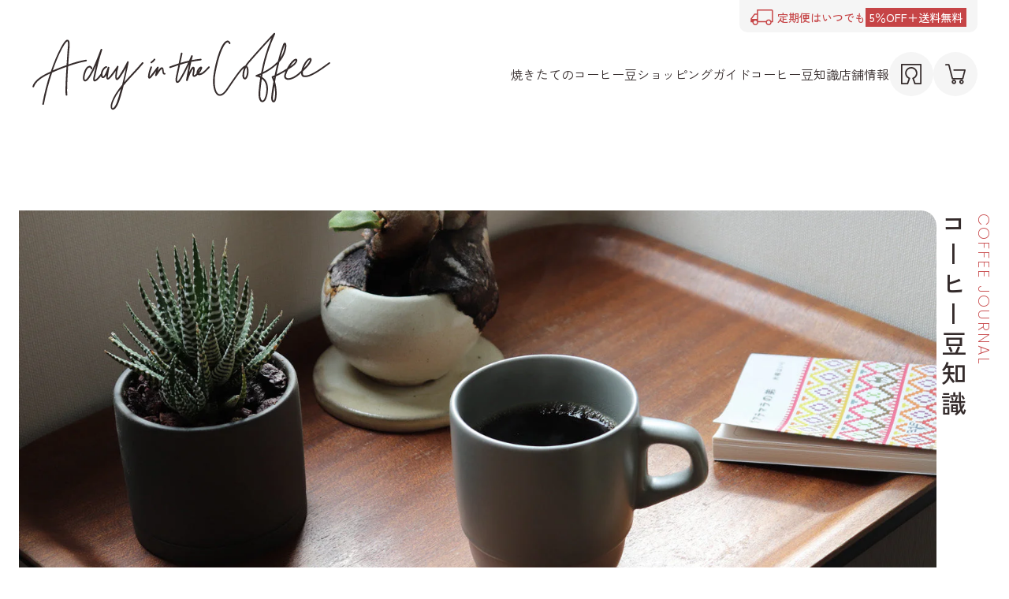

--- FILE ---
content_type: text/css
request_url: https://adayinthecoffee.com/cdn/shop/t/27/assets/theme.css?v=24119226745388874381746634496
body_size: 17555
content:
/** Shopify CDN: Minification failed

Line 4619:26 Unexpected "{"

**/
/*===============================================================

	root

===============================================================*/

:root {
  --color-black: 52,43,43;
  --color-primary: 198,68,70;
   --color-gray: 105,105,105;
  --color-gray-light: 245,245,245;
  --color-border: 175,175,175;
  --font-xl: 2rem;
  --font-l: 1.5rem;
  --font-m: 1.25rem;
  --font-s: .88rem;
  --font-xs: 10px;
  /*
  --margin: 2vw;
  --margin-section: calc(var(--margin)*5);
  --margin-xl: calc(var(--margin)*2);
  --margin-l: calc(var(--margin)*2);
  --margin-s: calc(var(--margin)/2);
  --margin-xs: 5px;
  --width-max: calc(80vw + var(--margin)*2);
  --width-max-m: calc(1200px + var(--margin)*2);
  --width-max-s: calc(960px + var(--margin)*2);
  --width-max-xs: calc(680px + var(--margin)*2);
  --border-radius-box: var(--margin-s);
  */
  --margin: clamp(20px, 1.5vw, 30px);
  --margin-section: calc(var(--margin)*5);
  --margin-xl: calc(var(--margin)*3);
  --margin-l: calc(var(--margin)*2);
  --margin-s: calc(var(--margin)/2);
  --margin-xs: 5px;
  --width-max: calc(1536px + var(--margin)*2);
  --width-max-m: calc(1200px + var(--margin)*2);
  --width-max-s: calc(960px + var(--margin)*2);
  --width-max-xs: calc(680px + var(--margin)*2);
  --border-radius-box: 20px;
  --page-width-margin: 25vw;
}

@media screen and (max-width: 989px) {
  :root {
    /*--margin: 20px;*/
    --margin-section: calc(var(--margin)*4);
    --border-radius-box: 10px;
    --font-xl: 1.6rem;
    --font-l: 1.4rem;
    --font-m: 1.2rem;
    --font-s: 12px;
  }
}



/*===============================================================

	basic DOM

===============================================================*/

body,
html,
html.js.wf-poppins-n1-active{
  font-size: clamp(14px, 2vw, 16px) !important;
  line-height: 1.75;
  font-family: 'zen-kaku-gothic-new', 'Helvetica Neue', 'Lucida Grande', 'Hiragino Kaku Gothic Pro', 'ヒラギノ角ゴ Pro W3', 'Meiryo', 'メイリオ', 'sans-serif';
  font-weight: 400;
  letter-spacing: 0;
  color: rgb(var(--color-black));
  background-color: transparent !important;
}

* {
  box-sizing: border-box;
}

.contents-wrapper p {
  margin-bottom: 0;
}

.contents-wrapper .movie {
	position: relative;
}

.contents-wrapper .movie:after {
	content: '';
	width: 100%;
	padding-top: 56.25%;
	display: block;
}

.contents-wrapper .movie > iframe {
	width: 100%;
	height: 100%;
	position: absolute;
	top: 0;
	left: 0;
}

.contents-wrapper .strong {
  font-weight: 500;
}

.contents-wrapper .caption-large,
.contents-wrapper .customer .field input, 
.contents-wrapper .customer select,
.contents-wrapper .field__input,
.contents-wrapper .form__label,
.contents-wrapper .select__select {
  font-size: 1rem;
}

.contents-wrapper .align-left {
  text-align: left;
}

.contents-wrapper .align-center {
  text-align: center;
}

.contents-wrapper .align-right {
  text-align: right;
}

.contents-wrapper .rte + * {
  margin-top: var(--margin);
}

.contents-wrapper img {
  max-width: 100%;
  height: auto;
}

.contents-wrapper .note {
  font-size: var(--font-s);
} 

.contents-wrapper .media {
  background-color: transparent;
}

.contents-wrapper strong {
  color: rgb(var(--color-primary));
}

.contents-wrapper em {
  padding: 1em;
  color: rgb(var(--color-primary));
  font-weight: bold;
  border-radius: var(--border-radius-box);
  background-color: rgba(var(--color-primary), .2);
  display: inline-block;
}

.contents-wrapper .menu {
  max-width: 100%;
  border: 0 !important;
}

@media screen and (max-width: 749px) {
  .contents-wrapper .customer .field input, 
  .contents-wrapper .customer select,
  .contents-wrapper .field__input,
  .contents-wrapper .form__label,
  .contents-wrapper .select__select,
  .contents-wrapper .quantity__input{
      font-size: 16px !important;
    }
}


/*  heading
---------------------------------------------------------------*/

.contents-wrapper .title,
.contents-wrapper .title-wrapper-with-link,
.contents-wrapper .main-page-title {
  margin: 0 0 var(--margin-l) !important;
}

.contents-wrapper .heading,
.contents-wrapper h0,
.contents-wrapper h1,
.contents-wrapper h2,
.contents-wrapper h3,
.contents-wrapper h4,
.contents-wrapper h5,
.contents-wrapper .h0,
.contents-wrapper .h1,
.contents-wrapper .h2,
.contents-wrapper .h3,
.contents-wrapper .h4,
.contents-wrapper .h5 {
  margin: 0;
  font-weight: 500;
  font-size: 1rem;
  font-family: 'zen-kaku-gothic-new', 'Helvetica Neue', 'Lucida Grande', 'Hiragino Kaku Gothic Pro', 'ヒラギノ角ゴ Pro W3', 'Meiryo', 'メイリオ', 'sans-serif' !important;
  line-height: 1.4;
  /*letter-spacing: .1em;*/
}

.contents-wrapper .heading.size-s {
  font-size: var(--font-s);
}

.contents-wrapper .heading.size-m {
  font-size: var(--font-m);
}

.contents-wrapper .heading.size-l {
  font-size: var(--font-l);
}

.contents-wrapper .heading.size-xl {
  font-size: var(--font-xl);
}

.contents-wrapper .heading > p {
  margin: 0;
}

.contents-wrapper .heading + * {
  margin-top: var(--margin);
}

@media screen and (max-width: 989px) {
    .contents-wrapper .heading br {
      display: none;
    }
}


/*  anchor
---------------------------------------------------------------*/

.link, .customer a {
  font-size: 1rem !important;
}

a,
.contents-wrapper a,
.contents-wrapper .underlined-link,
.contents-wrapper .customer a:not(.button) {
  color: rgb(var(--color-black));
  text-decoration: none !important;
  transition: all var(--duration-long) ease;
}

.contents-wrapper a:hover {
  opacity: .5 !important;
}

.contents-wrapper a:hover > .icon {
  transform: scale(1) !important;
}

.contents-wrapper .link.animate-arrow {
  width: fit-content;
  margin-top: var(--margin-l) !important;
  margin-bottom: 0;
  padding-bottom: .5em;
  font-weight: 500;
  text-decoration: none;
  border-bottom: 1px solid rgb(var(--color-black));
  display: flex;
}

.contents-wrapper .link.animate-arrow:hover {
  opacity: 1 !important;
}

.contents-wrapper .link.animate-arrow .icon-wrap {
  margin-left: 2em;
  margin-right: 0;
}

.contents-wrapper .link.animate-arrow  .icon-wrap .icon {
  width: var(--font-m);
  margin: 0;
}

.contents-wrapper .link.animate-arrow.align-right {
  margin-left: auto;
  margin-right: 0;
}


.contents-wrapper .article-template>*:first-child:not(.article-template__hero-container) {
  margin-top: 0;
}


@media (min-width: 990px) {
  .view-sp {
    display: none !important;
  }
	.view-sp + * {
		margin-top: 0 !important;
	}
}

@media (max-width: 989px) {
  .view-pc {
    display: none !important;
  }
}



/*===============================================================

	button

===============================================================*/

/*.contents-wrapper button,*/
.button,
.btn,
.contents-wrapper .button,
.contents-wrapper .btn,
.contents-wrapper .shopify-payment-button__button,
.huckleberry-subscription-list-color #root .detail-btn,
.huckleberry-subscription-list-color #root .huckleberry-subscription-detail-btn,
.huckleberry-subscription-list-color #root .huckleberry-subscription-detail-order-btn,
.huckleberry-subscription-list-color #root .huckleberry-subscription-detail-payment-btn,
.huckleberry-subscription-list-color #root .huckleberry-subscription-detail-delivery-btn,
.huckleberry-subscription-list-color #root .micromodal .btn {
  height: 3.5rem;
  min-height: auto;
  margin-bottom: 0;
  padding: 0 2em;
  font-size: 1rem;
  color: #fff;
  font-weight: 500;
  text-decoration: none;
  border-radius: 4px;
  border: none;
  background-color: rgb(var(--color-gray));
  transition: all var(--duration-long) ease;
  display: flex;
  align-items: center;
  justify-content: center;
}

.button:before,
.button:after,
.btn:before,
.btn:after,
.contents-wrapper .button:before,
.contents-wrapper .shopify-challenge__button:before,
.contents-wrapper .customer button:before,
.contents-wrapper .shopify-payment-button__button--unbranded:before,
.contents-wrapper .shopify-payment-button [role='button']:before,
.contents-wrapper .cart__dynamic-checkout-buttons [role='button']:before,
.contents-wrapper .button:after,
.contents-wrapper .shopify-challenge__button:after,
.contents-wrapper .customer button:after,
.contents-wrapper .shopify-payment-button__button--unbranded:after,
.contents-wrapper .button:not([disabled]):hover::after,
.contents-wrapper .shopify-challenge__button:hover::after,
.contents-wrapper .customer button:hover::after,
.contents-wrapper .shopify-payment-button__button--unbranded:hover::after  {
  box-shadow: none;
}

.contents-wrapper .product-form__buttons {
  max-width: none;
}

.button:hover,
.btn:hover,
.contents-wrapper .button:hover,
.contents-wrapper .btn:hover,
.contents-wrapper .shopify-payment-button__button:hover,
.huckleberry-subscription-list-color #root .detail-btn:hover,
.huckleberry-subscription-list-color #root .huckleberry-subscription-detail-btn:hover,
.huckleberry-subscription-list-color #root .huckleberry-subscription-detail-order-btn:hover,
.huckleberry-subscription-list-color #root .huckleberry-subscription-detail-payment-btn:hover,
.huckleberry-subscription-list-color #root .huckleberry-subscription-detail-delivery-btn:hover,
.huckleberry-subscription-list-color #root .micromodal .btn:hover {
  background-color: rgb(var(--color-gray));
  opacity: .5;
}

/*.contents-wrapper button:hover,
.contents-wrapper .button:hover,
.contents-wrapper .btn:hover {
  color: #fff;
  opacity: .5;
}*/

.contents-wrapper .button.align-center {
  width: fit-content;
   /*margin-left: auto;
  margin-right: atuo;
  display: block;*/
 left: 50%;
  transform: translateX(-50%);
}

.contents-wrapper .button.type-primary {
  /*background-color: rgb(var(--color-primary));*/
}

.button:disabled,
.contents-wrapper .button:disabled ,
.contents-wrapper .btn:disabled,
.contents-wrapper .button.disabled ,
.contents-wrapper .btn.disabled {
  border-color: rgb(var(--color-border));
  background-color: rgb(var(--color-border));
  opacity: 1;
}

/*.contents-wrapper * + button,*/
.contents-wrapper * + .button,
.contents-wrapper * + .btn {
  margin-top: var(--margin);
}

.contents-wrapper button.type-ghost,
.contents-wrapper .button.type-ghost,
.contents-wrapper .btn.type-ghost {
  color: rgb(var(--color-black));
  border: 1px solid rgb(var(--color-border));
  background-color: #fff;
}

.contents-wrapper button.type-ghost:disabled,
.contents-wrapper .button.type-ghost:disabled,
.contents-wrapper .btn.type-ghost:disabled {
  color: rgb(var(--color-border));
  border-color: rgb(var(--color-gray-light));
}

.contents-wrapper .cancel {
  width: fit-content;
  height: auto;
  min-height: auto;
  margin: var(--margin-s) auto 0 !important ;
  padding: 0;
  font-size: var(--font-s);
  background-color: transparent !important;
  display: block;
}

.contents-wrapper .quantity__input,
.contents-wrapper .quantity__button {
  box-shadow: none !important;
}


/*===============================================================

	list

===============================================================*/

.contents-wrapper ol,
.contents-wrapper ul,
.contents-wrapper .errors ul {
  margin: 0;
  padding: 0;
  list-style: none;
  display: flex;
  gap: .5em;
  flex-wrap: wrap;
}

.contents-wrapper ol > li,
.contents-wrapper ul > li {
  text-align: left;
  font-size: 1rem;
  position: relative;
}

.contents-wrapper * + .list {
  margin-top: 1.75em;
}

/* disc
-----------------------------------------------------*/
.contents-wrapper .list.type-disc li,
.contents-wrapper .rich-text__text ul li,
.contents-wrapper .article-template__content ul li,
.contents-wrapper .errors ul li {
  width: 100%;
  padding-left: 1em;
}

.contents-wrapper .list.type-disc li:before,
.contents-wrapper .rich-text__text ul li:before,
.contents-wrapper .article-template__content ul li:before,
.contents-wrapper .errors ul li:before {
  content: '';
  width: .4em;
  height: .4em;
  border-radius: 50%;
  background-color: rgb(var(--color-black));
  display: inline-block;
  position: absolute;
  top: .6em;
  left: 0;
}

/* num
-----------------------------------------------------*/
.contents-wrapper .list.type-num,
.contents-wrapper .article-template__content ol {
  counter-reset: count;
}

.contents-wrapper .list.type-num > li,
.contents-wrapper .article-template__content ol > li {
  width: 100%;
  padding-left: 2em;
}

.contents-wrapper .list.type-num > li:before,
.contents-wrapper .article-template__content ol > li:before {
  counter-increment: count;
  content: '('counter(count)')';
  position: absolute;
  left: 0;
}

.contents-wrapper .article-template__content ol ol > li:before {
  content: counter(count)'：';
}

/*===============================================================co

	form item

===============================================================*/

.contents-wrapper .field__input,
.contents-wrapper .contents-wrapper .select__select,
.contents-wrapper .quantity,
.contents-wrapper .customer .field input,
.contents-wrapper .customer select,
.huckleberry-subscription-list-color select,
.huckleberry-subscription-list-color input,
[data-theme-name=Dawn] .contents-wrapper .cf-field input:not([type=checkbox]):not([type=radio]),
[data-theme-name=Dawn] .contents-wrapper .cf-field textarea,
[data-theme-name=Dawn] .contents-wrapper .cf-field select {
  width: 100%;
  max-width: none !important;
  height: 3.5rem;
  min-height: auto !important;
  color: rgb(var(--color-black));
  font-size: 1rem;
  box-shadow: none;
}

.contents-wrapper textarea.field__input {
  height: 10rem;
}

.contents-wrapper variant-selects select,
.contents-wrapper .product__item .product-form__quantity .quantity input,
.contents-wrapper .field input,
.contents-wrapper .quantity__input{
  font-size: 1rem;
}

.contents-wrapper .field_select,
.contents-wrapper .quantity,
.contents-wrapper .field, 
.huckleberry-subscription-list-color select,
.huckleberry-subscription-list-color input:not(.ipGBiP),
[data-theme-name=Dawn] .contents-wrapper .cf-field {
  border: 1px solid rgb(var(--color-border));
  border-radius: 0 !important;
  background-color: #fff;
  transition: all var(--duration-long) ease;
}

.contents-wrapper .cf-field label:has(input[type="checkbox"]):before {
  content: '';
  width: 2rem;
  height: 2rem;
  margin-left: 1px;
  border: 4px solid #fff;
  background-color: #fff;
  box-shadow: 0px 0px 0px 1px rgb(var(--color-border));
  transition: all var(--duration-long) ease;
}

.contents-wrapper [data-cf-field-type="heading"].cf-field,
.contents-wrapper [data-cf-field-type="paragraph"].cf-field,
.contents-wrapper [data-cf-field-type="email_marketing_consent"].cf-field {
  font-size: 1rem;
  border: none;
  background-color: transparent;
}

.contents-wrapper [data-cf-field-type="heading"].cf-field h1,
.contents-wrapper [data-cf-field-type="heading"].cf-field h2,
.contents-wrapper [data-cf-field-type="heading"].cf-field h3,
.contents-wrapper [data-cf-field-type="heading"].cf-field h4,
.contents-wrapper [data-cf-field-type="heading"].cf-field h5,
.contents-wrapper [data-cf-field-type="heading"].cf-field h6 {
  margin-top: var(--margin-s);
  font-size: 1rem;
  font-weight: 400 !important;
  letter-spacing: 0;
}

[data-theme-name=Dawn] .contents-wrapper [data-cf-field-type="email_marketing_consent"].cf-field label {
  margin-top: 0;
  margin-bottom: 0;
  margin-right: 0;
  font-size: 1rem !important;
  color: rgb(var(--color-black)) !important;
  position: relative !important;
  top: auto !important;
  left: auto !important;
  display: flex;
  flex-wrap: wrap;
  gap: var(--margin-xs);
  align-items: center;
  cursor: pointer;
}

.contents-wrapper [data-cf-field-type="email_marketing_consent"].cf-field label > * {
  margin: 0;
}

.contents-wrapper .cf-field[data-cf-invalid=true]:not([data-cf-field-type=repeating_group]) {
  border-color: rgb(var(--color-border));
  background-color: transparent;
}

.huckleberry-subscription-list-color select,
.huckleberry-subscription-list-color input {
  padding: 1em;
}

.contents-wrapper .field:before,
.contents-wrapper .select:before,
.contents-wrapper .field:before,
.contents-wrapper .customer select:before,
.contents-wrapper .localization-form__select:before,
.contents-wrapper .field:after,
.contents-wrapper .select:after,
.contents-wrapper .customer .field:after,
.contents-wrapper .customer select:after,
.contents-wrapper .localization-form__select:after,
.contents-wrapper .quantity:after {
  display: none;
}

.contents-wrapper .product-form__input {
  max-width: none;
}

.huckleberry-subscription-list-color .form-vertical .grid__item {
  position: relative;
}

.contents-wrapper .cf-field[data-cf-invalid=true]:not([data-cf-field-type=repeating_group]) .cf-field-errors {
  display: none;
}

@media screen and (max-width: 989px) {
  .contents-wrapper input,
  .contents-wrapper textarea {
    font-size: 16px;
  }
}


/*  focus common
---------------------------------------------------------------*/

*:focus-visible,
.contents-wrapper *:focus-visible,
.contents-wrapper .field__input:focus,
.contents-wrapper .select__select:focus,
.contents-wrapper .customer .field input:focus,
.contents-wrapper .customer select:focus,
.contents-wrapper .localization-form__select:focus.localization-form__select:after,
[data-theme-name=Dawn] .contents-wrapper .cf-field input:not([type=checkbox]):not([type=radio]):hover,
[data-theme-name=Dawn] .contents-wrapper .cf-field textarea:hover,
[data-theme-name=Dawn] .contents-wrapper .cf-field select:hover,
[data-theme-name=Dawn] .contents-wrapper .cf-field input:not([type=checkbox]):not([type=radio]):focus, 
[data-theme-name=Dawn] .contents-wrapper .cf-field textarea:focus, 
[data-theme-name=Dawn] .contents-wrapper .cf-field select:focus{
  outline: none;
  outline-offset: 0;
  box-shadow: none;
}

.contents-wrapper .field_select:has(select:focus),
.contents-wrapper .quantity:has(input:focus),
.contents-wrapper .quantity:has(button:focus),
.contents-wrapper .field:has(input:focus),
.huckleberry-subscription-list-color select:focus,
.huckleberry-subscription-list-color input:focus,
[data-theme-name=Dawn] .contents-wrapper .cf-field:has(input:not([type=checkbox]):not([type=radio]):focus),
[data-theme-name=Dawn] .contents-wrapper .cf-field:has(textarea:focus),
[data-theme-name=Dawn] .contents-wrapper .cf-field:has(select:focus) {
  /*box-shadow: 0 0 0 calc(0.01rem + var(--inputs-border-width)) rgba(var(--color-black));*/
  box-shadow: none;
}

.contents-wrapper .quantity input:focus,
.contents-wrapper .quantity button:focus {
  border: 0;
  border-color: transparent;
  box-shadow: none;
}

/*.contents-wrapper .select__select:focus,
.contents-wrapper .quantity:focus {
  box-shadow: 0 0 0 calc(0.01rem + var(--inputs-border-width)) rgba(var(--color-black))
}

.contents-wrapper .select:hover.select:after {
  box-shadow: 0 0 0 var(--inputs-border-width) rgba(var(--color-black), var(--inputs-border-opacity));
}*/


/*  field
---------------------------------------------------------------*/

.contents-wrapper .content-for-layout .field {
  margin: 0;
}

.contents-wrapper .field input {
  padding: 1em;
}

.contents-wrapper .field input:focus,
.contents-wrapper .field__input:focus,
.contents-wrapper .field__input:not(:placeholder-shown),
.contents-wrapper .field__input:-webkit-autofill,
.contents-wrapper .customer .field input:focus,
.contents-wrapper .customer .field input:not(:placeholder-shown),
.contents-wrapper .customer .field input:-webkit-autofill,
.huckleberry-subscription-list-color .form-vertical .grid__item input:focus,
.huckleberry-subscription-list-color .form-vertical .grid__item input:not(:placeholder-shown),
.huckleberry-subscription-list-color .form-vertical .grid__item inputt:-webkit-autofill,
[data-theme-name=Dawn] .contents-wrapper .cf-field input:not([type=checkbox]):not([type=radio]):focus,
[data-theme-name=Dawn] .contents-wrapper .cf-field input:not([type=checkbox]):not([type=radio]):not(:placeholder-shown),
[data-theme-name=Dawn] .contents-wrapper .cf-field input:not([type=checkbox]):not([type=radio]):-webkit-autofill {
  padding: 1.5em 1em .5em;
}

.contents-wrapper .field__label,
.contents-wrapper .customer .field label,
.huckleberry-subscription-list-color .form-vertical .grid__item label,
[data-theme-name=Dawn] .contents-wrapper .cf-field label {
  font-size: 1rem;
  color: rgb(var(--color-border));
  line-height: 1;
  position: absolute;
  top: 50%;
  transform: translateY(-50%);
  left: 1em !important;
  z-index: 1;
}

.contents-wrapper textarea.field__input + .field__label {
  top: 1em;
  transform: none;
}

.contents-wrapper [class^="field"] + [class^="field"]:not(.field__label),
.contents-wrapper variant-radios fieldset + fieldset {
  margin-top: var(--margin-s);
}

.contents-wrapper variant-radios fieldset .form__label {
  color: rgb(var(--color-border));
  font-size: 10px !important; 
  letter-spacing: 0;
  position: absolute;
  left: 1em;
  z-index: 1;
}

.contents-wrapper .field__input:focus ~ .field__label,
.contents-wrapper .field__input:not(:placeholder-shown) ~ .field__label,
.contents-wrapper .field__input:-webkit-autofill ~ .field__label,
.contents-wrapper .customer .field input:focus ~ label,
.contents-wrapper .customer .field input:not(:placeholder-shown) ~ label,
.contents-wrapper .customer .field input:-webkit-autofill ~ label,
.huckleberry-subscription-list-color .form-vertical .grid__item:has(input:focus) label,
.huckleberry-subscription-list-color .form-vertical .grid__item:has(input:not(:placeholder-shown)) label,
.huckleberry-subscription-list-color .form-vertical .grid__item:has(input:-webkit-autofill ) label,
.huckleberry-subscription-list-color .form-vertical .grid__item:has(input:focus) label,
[data-theme-name=Dawn] .contents-wrapper .cf-field:has(input:focus) label,
[data-theme-name=Dawn] .contents-wrapper .cf-field:has(input:not(:placeholder-shown)) label,
[data-theme-name=Dawn] .contents-wrapper .cf-field:has(input:-webkit-autofill) label,
.contents-wrapper variant-radios fieldset .form__label {
  font-size: var(--font-s);
  top: .5em;
  transform: none;
}

.huckleberry-subscription-list-color .form-vertical .grid__item:has(select) label {
  font-size: var(--font-s);
}

.huckleberry-subscription-list-color .form-vertical .grid__item:has(input:focus) label,
.huckleberry-subscription-list-color .form-vertical .grid__item:has(input:not(:placeholder-shown)) label,
.huckleberry-subscription-list-color .form-vertical .grid__item:has(input:-webkit-autofill ) label  {
  pointer-events: none;
  transition: top var(--duration-short) ease,font-size var(--duration-short) ease;
}

.contents-wrapper .button:disabled,
.contents-wrapper .button[aria-disabled=true],
.contents-wrapper .button.disabled,
.contents-wrapper .customer button:disabled,
.contents-wrapper .customer button[aria-disabled=true],
.contents-wrapper .customer button.disabled,
.contents-wrapper .quantity__button.disabled {
  opacity: 1;
}

.contents-wrapper .field_group {
  display: flex;
  gap: var(--margin-s);
}

.contents-wrapper .field_group > [class^="field"] {
  width: calc((100% - var(--margin-s))/2);
  margin: 0 !important;
}


/*  select
---------------------------------------------------------------*/

.contents-wrapper .field_select {
  height: 3.5rem;
  background-color: #fff;
  position: relative;
}

.contents-wrapper .field_select .select_label {
  font-size: var(--font-s);
  color: rgb(var(--color-border));
  letter-spacing: 0;
  position: absolute;
  top: 50%;
  transform: translateY(-50%);
  left: 1rem;
}

.contents-wrapper .field_select .select {
  width: 100%;
  max-width: none;
  height: 100%;
  position: absolute;
}

.contents-wrapper .select select {
  width: 100%;
  height: 100%;
  padding-left: 5rem;
  background-color: transparent;
}

.huckleberry-subscription-list-color select {
  padding-left: 5rem;
}

.contents-wrapper .select .icon-caret,
.contents-wrapper .customer select + svg {
  height: .5rem;
}


/*  quantity input
---------------------------------------------------------------*/
.contents-wrapper .quantity {
  min-height: calc((var(--inputs-border-width) * 2) + 3.5rem);
  overflow: hidden;
}

.contents-wrapper .quantity .quantity__button {
  /*width: calc(4.5rem / var(--font-body-scale));*/
  width: 3rem;
  min-width: auto;
  min-height: auto;
  padding: 0;
}

.contents-wrapper .quantity .quantity__button svg {
  width: var(--font-s);
  color: rgb(var(--color-black));
}

.contents-wrapper .quantity .quantity__button.disabled svg {
  color: rgb(var(--color-border));
}

.contents-wrapper .quantity .quantity__button:focus,
.contents-wrapper .quantity .quantity__input:focus {
  z-index: 0;
}

.contents-wrapper .quantity__label {
  display: none;
}


/*  radio
---------------------------------------------------------------*/
.contents-wrapper variant-radios fieldset {
  display: flex;
  position: relative;
}

.contents-wrapper variant-radios fieldset .field {
  margin: 0 !important;
}

.contents-wrapper variant-radios fieldset .field + .field {
  border-left: none;
}

/*.contents-wrapper variant-radios fieldset .field:has(input:checked) {
  background-color: rgb(var(--color-black));
}*/

.contents-wrapper variant-radios fieldset label {
  width: 100%;
  height: 3.5rem;
  margin: 0 !important;
  padding: 0 !important;
  font-size: 1rem !important;
  text-align: center;
  line-height: 3.5rem !important;
  color: rgb(var(--color-black)) !important;
  border: 0 !important;
  border-radius: 0 !important;
  background-color: transparent !important;
}

.contents-wrapper variant-radios fieldset .field.disabled label {
  color: rgb(var(--color-border)) !important;
  text-decoration: none;
  background-color: rgb(var(--color-gray-light)) !important;
}

.contents-wrapper variant-radios fieldset input:checked + label,
.contents-wrapper variant-radios fieldset .field.disabled input:checked + label {
  color: #fff !important;
  border-radius: 0;
  background-color: rgb(var(--color-gray)) !important;
}

/*  birthday
---------------------------------------------------------------*/

.contents-wrapper .cf-date-field--inline-inputs {
  width: 100%;
  padding-left: 5em;
  background-color: #fff;
}

.contents-wrapper .cf-date-field--inline-inputs .cf-select-wrap,
.contents-wrapper .cf-date-field--inline-inputs input {
  margin: 0;
}

.contents-wrapper .cf-select-wrap .input-full {
  padding: 0;
}

@media screen and (max-width: 749px) {
  .contents-wrapper .cf-date-field--inline-inputs {
    padding-left: 0;
  }
  .contents-wrapper .cf-field-container.birthday label {
    font-size: var(--font-s);
    position: absolute;
    top: .5em;
    transform: none;
  }
  .contents-wrapper .cf-field-container.birthday .input-full {
    padding-top: 1em;
  }
  .contents-wrapper .cf-field-container.birthday .input-full + .cf-down-arrow {
    margin-top: .5em;
  }
}


    


/*  checkbox
---------------------------------------------------------------*/

.contents-wrapper .cf-field  label:has(input[type="checkbox"]) input[type="checkbox"] {
  display: none !important; 
}

.contents-wrapper .cf-field  label:has(input[type="checkbox"]:checked):before {
  background-color: rgb(var(--color-black));
}


/*  error
---------------------------------------------------------------*/

.contents-wrapper .form__message {
  font-size: 1rem !important;
}

.contents-wrapper .form__message svg {
  display: none;
}

.contents-wrapper .errors {
  margin-top: 1em;
  margin-bottom: var(--margin);
}

.contents-wrapper .errors ul li {
  color: rgb(var(--color-primary));
}

.contents-wrapper .errors ul li:before {
  background-color: rgb(var(--color-primary));
}

.contents-wrapper #RecoverEmail-email-error.form__message {
  margin: 0 0 1em;
  color: rgb(var(--color-primary));
}


/*===============================================================

	content Block

===============================================================*/

.contents-wrapper .section {
  /*overflow-x: hidden;*/
}

.contents-wrapper .section-block .section-block-inner {
  padding-left: var(--margin);
  padding-right: var(--margin);
}

.contents-wrapper .page-width {
  width: 100%;
  max-width: var(--width-max);
  padding: 0 var(--margin) !important;
}

.contents-wrapper .page-width.content-size-m,
.contents-wrapper .grid.content-size-m {
  max-width: var(--width-max-m) !important;
}

.contents-wrapper .page-width.content-size-s,
.contents-wrapper .grid.content-size-s {
  max-width: var(--width-max-s) !important;
}

.contents-wrapper .page-width.content-size-xs,
.contents-wrapper .grid.content-size-xs {
  max-width: var(--width-max-xs) !important;
}

.contents-wrapper .page-width-desktop,
.contents-wrapper .page-width .page-width {
  padding: 0  !important;
}

[class="_image-wrapper"] {
  
}

body,
.color-background-1,
.color-background-2,
.color-inverse,
.color-accent-1,
.color-accent-2 {
  color: rgba(var(--color-foreground), 1);
}

.contents-wrapper .section {
  padding-top: var(--margin-section);
}

.contents-wrapper #MainContent > :first-child,
.contents-wrapper .section:has(.section-block) {
  padding-top: var(--margin-l);
}


/*===============================================================

	grid item

===============================================================*/

.contents-wrapper .grid {
  /*margin: 0 auto;*/
  margin-left: auto;
  margin-right: auto;
  margin-bottom: 0;
  gap: var(--margin);
}

.contents-wrapper .grid__item {
  flex-grow: unset;
}

.contents-wrapper .grid.grid--gap-none {
  gap: 0;
}

.contents-wrapper .grid.grid--gap-s {
  gap: var(--margin-s);
}

.contents-wrapper .grid.grid--gap-l {
  gap: var(--margin-l);
}

.contents-wrapper .grid.grid--gap-xl {
  gap: var(--margin-section);
}

.contents-wrapper .grid.valign-middle {
  align-items: center;
}

.contents-wrapper .grid > .grid__item {
  max-width: none;
  margin: 0 !important;
  padding: 0;
  /*flex: none;*/
}

.contents-wrapper .grid > .grid__item a:hover {
  text-decoration: none;
}

@media screen and (min-width: 990px) {
  .contents-wrapper .grid.grid--2-col-desktop.grid > .grid__item {
    width: calc((100% - var(--margin)) / 2.001);
  }
  .contents-wrapper .grid.grid--2-col-desktop.grid--gap-none > .grid__item {
    width: calc(100% / 2.001);
  }
  .contents-wrapper .grid.grid--2-col-desktop.grid--gap-s > .grid__item {
    width: calc((100% - var(--margin-s)) / 2.001);
  }
  .contents-wrapper .grid.grid--2-col-desktop.grid--gap-l > .grid__item {
    width: calc((100% - var(--margin-l)) / 2.001);
  }
  .contents-wrapper .grid.grid--2-col-desktop.grid--gap-xl > .grid__item {
    width: calc((100% - var(--margin-section)) / 2.001);
  }
  .contents-wrapper .grid.grid--3-col-desktop.grid > .grid__item {
    width: calc((100% - var(--margin)*2) / 3.001);
  }
  .contents-wrapper .grid.grid--3-col-desktop.grid--gap-none > .grid__item {
    width: calc(100% / 3.001);
  }
  .contents-wrapper .grid.grid--3-col-desktop.grid--gap-s > .grid__item {
    width: calc((100% - var(--margin-s)*2) / 3.001);
  }
  .contents-wrapper .grid.grid--3-col-desktop.grid--gap-l > .grid__item {
    width: calc((100% - var(--margin-l)*2) / 3.001);
  }
  .contents-wrapper .grid.grid--3-col-desktop.grid--gap-xl > .grid__item {
    width: calc((100% - var(--margin-section)*2) / 3.001);
  }
  .contents-wrapper .grid.grid--4-col-desktop.grid > .grid__item {
    width: calc((100% - var(--margin)*3) / 4.001);
  }
  .contents-wrapper .grid.grid--4-col-desktop.grid--gap-none > .grid__item {
    width: calc(100% / 4.001);
  }
  .contents-wrapper .grid.grid--4-col-desktop.grid--gap-s > .grid__item {
    width: calc((100% - var(--margin-s)*3) / 4.001);
  }
  .contents-wrapper .grid.grid--4-col-desktop.grid--gap-l > .grid__item {
    width: calc((100% - var(--margin-l)*3) / 4.001);
  }
  .contents-wrapper .grid.grid--4-col-desktop.grid--gap-xl > .grid__item {
    width: calc((100% - var(--margin-section)*3) / 4.001);
  }
  .contents-wrapper .grid.grid--5-col-desktop.grid > .grid__item {
    width: calc((100% - var(--margin)*4) / 5.001);
  }
  .contents-wrapper .grid.grid--5-col-desktop.grid--gap-none > .grid__item {
    width: calc(100% / 5.001);
  }
  .contents-wrapper .grid.grid--5-col-desktop.grid--gap-s > .grid__item {
    width: calc((100% - var(--margin-s)*4) / 5.001);
  }
  .contents-wrapper .grid.grid--5-col-desktop.grid--gap-l > .grid__item {
    width: calc((100% - var(--margin-l)*4) / 5.001);
  }
  .contents-wrapper .grid.grid--5-col-desktop.grid--gap-xl > .grid__item {
    width: calc((100% - var(--margin-section)*4) / 5.001);
  }
  .contents-wrapper .grid.grid--6-col-desktop.grid > .grid__item {
    width: calc((100% - var(--margin)*5) / 6.001);
  }
  .contents-wrapper .grid.grid--6-col-desktop.grid--gap-none > .grid__item {
    width: calc(100% / 6.001);
  }
  .contents-wrapper .grid.grid--6-col-desktop.grid--gap-s .grid__item {
    width: calc((100% - var(--margin-s)*5) / 6.001);
  }
  .contents-wrapper .grid.grid--6-col-desktop.grid--gap-l > .grid__item {
    width: calc((100% - var(--margin-l)*5) / 6.001);
  }
  .contents-wrapper .grid.grid--6-col-desktop.grid--gap-xl >.grid__item {
    width: calc((100% - var(--margin-section)*5) / 6.001);
  }
}

@media screen and (max-width: 989px) {
  .contents-wrapper .grid:not([class*="-col-tablet"]) > .grid__item {
    width: 100% !important;
    max-width: none !important;
  }
  .contents-wrapper .slider.slider--tablet .slider__slide {
    padding-top: 0;
  }
  .contents-wrapper .slider.slider--tablet.contains-card--standard .slider__slide:not(.collection-list__item--no-media) {
    padding-bottom: 0;
  }
  .contents-wrapper .grid[class*="2-col-tablet"].grid--gap-none > .grid__item {
    width: calc(100% / 2.001);
  }
  .contents-wrapper .grid[class*="2-col-tablet"].grid--gap-s > .grid__item {
    width: calc((100% - var(--margin-s)) / 2.001);
  }
  .contents-wrapper .grid[class*="2-col-tablet"] > .grid__item,
  .contents-wrapper .grid[class*="2-col-tablet"].grid--gap-l > .grid__item,
  .contents-wrapper .grid[class*="2-col-tablet"].grid--gap-xl > .grid__item {
    width: calc((100% - var(--margin)) / 2.001);
  }
  .contents-wrapper .grid[class*="3-col-tablet"].grid--gap-none > .grid__item {
    width: calc(100% / 3.001);
  }
  .contents-wrapper .grid[class*="3-col-tablet"].grid--gap-s > .grid__item {
    width: calc((100% - var(--margin-s)*2) / 3.001);
  }
  .contents-wrapper .grid[class*="3-col-tablet"] > .grid__item,
  .contents-wrapper .grid[class*="3-col-tablet"].grid--gap-l > .grid__item,
  .contents-wrapper .grid[class*="3-col-tablet"].grid--gap-xl > .grid__item {
    width: calc((100% - var(--margin)*2) / 3.001);
  }
  .contents-wrapper .grid[class*="4-col-tablet"].grid--gap-none > .grid__item {
    width: calc(100% / 4.001);
  }
  .contents-wrapper .grid[class*="4-col-tablet"].grid--gap-s > .grid__item {
    width: calc((100% - var(--margin-s)*3) / 4.001);
  }
  .contents-wrapper .grid[class*="4-col-tablet"] > .grid__item,
  .contents-wrapper .grid[class*="4-col-tablet"].grid--gap-l > .grid__item,
  .contents-wrapper .grid[class*="4-col-tablet"].grid--gap-xl > .grid__item {
    width: calc((100% - var(--margin)*3) / 4.001);
  }
  .contents-wrapper .grid[class*="5-col-tablet"].grid--gap-none > .grid__item {
    width: calc(100% / 5.001);
  }
  .contents-wrapper .grid[class*="5-col-tablet"].grid--gap-s >.grid__item {
    width: calc((100% - var(--margin-s)*4) / 5.001);
  }
  .contents-wrapper .grid[class*="5-col-tablet"] > .grid__item,
  .contents-wrapper .grid[class*="5-col-tablet"].grid--gap-l > .grid__item,
  .contents-wrapper .grid[class*="5-col-tablet"].grid--gap-xl > .grid__item {
    width: calc((100% - var(--margin)*4) / 5.001);
  }
  .contents-wrapper .grid[class*="6-col-tablet"].grid--gap-none > .grid__item {
    width: calc(100% / 6.001);
  }
  .contents-wrapper .grid[class*="6-col-tablet"].grid--gap-s > .grid__item {
    width: calc((100% - var(--margin-s)*5) / 6.001);
  }
  .contents-wrapper .grid[class*="6-col-tablet"] > .grid__item,
  .contents-wrapper .grid[class*="6-col-tablet"].grid--gap-l > .grid__item,
  .contents-wrapper .grid[class*="6-col-tablet"].grid--gap-xl > .grid__item {
    width: calc((100% - var(--margin)*5) / 6.001);
  }
}


/*===============================================================

	section header

===============================================================*/

.contents-wrapper .header {
  width: 100vw;
  max-width: none;
  padding: 0 !important;
  margin: 0;
  display: flex;
  flex-wrap: wrap;
}

.contents-wrapper .header > * {
  padding-left: var(--margin-l) !important;
  padding-right: var(--margin-l) !important;
}

.contents-wrapper .header-contents {
  width: 100vw;
  margin: 0;
  padding-top: 0 !important;
  padding-bottom: var(--margin) !important;
  position: relative;
  display: flex;
  gap: var(--margin);
  align-items: center;
}


/*.contents-wrapper .header.header--has-postage {
  padding-top: var(--margin-l) !important;
}*/

.contents-wrapper .header a:not(.header__icon) {
  padding: 0;
}

.contents-wrapper.top .section-header .header-wrapper,
.contents-wrapper.top .section-header .header {
  transition: all var(--duration-long) ease;
}

@media screen and (max-width: 989px) {
  /*.contents-wrapper .header {
    padding: var(--margin) !important;
  }*/
  .contents-wrapper .header > * {
    padding-left: var(--margin) !important;
    padding-right: var(--margin) !important;
  }
  /*.contents-wrapper .header.header--has-postage {
    padding-top: var(--margin-xl) !important;
  }*/
  .contents-wrapper .header.header--has-postage .header-contents {
    padding-top: var(--margin-s) !important;
    padding-bottom: var(--margin-s) !important;
  }
  .contents-wrapper .header .header__heading-link {
    margin-left: auto !important;
    margin-right: auto;
  }
}

/*  header logo
---------------------------------------------------------------*/

.contents-wrapper .header__heading:has(.header__heading-logo) {
  font-size: 0;
  line-height: 1;
}

.contents-wrapper .header__heading-link {
  width: 30vw;
  max-width: 380px;
}

.contents-wrapper .header__heading-logo {
  width: 100%;
  fill: rgb(var(--color-black));
}

@media screen and (max-width: 989px) {
  .contents-wrapper .header__heading {
    margin-left: auto;
    margin-right: auto;
  }
  .contents-wrapper .header__heading-logo {
    max-width: 160px !important;
  }
}


/*  header nav
---------------------------------------------------------------*/

.contents-wrapper .header__active-menu-item {
  padding: 0;
  text-decoration: none;
  display: inline-block;
}

.contents-wrapper .header__menu-item:hover span,
.contents-wrapper .header__menu-item:hover .header__active-menu-item {
  text-decoration: none;
}

.contents-wrapper .header__menu-item {
  color: rgb(var(--color-foreground));
}

.contents-wrapper .header__inline-menu {
  margin-left: auto;
}

.contents-wrapper .header__inline-menu .list-menu {
  display: flex;
  flex-wrap: wrap;
  gap: var(--margin-s) var(--margin);
}

.contents-wrapper .header--middle-left .header__heading-link,
.contents-wrapper .header--top-left .header__heading-link {
  margin-left: 0;
}


/*  header icons
---------------------------------------------------------------*/

.contents-wrapper .header:not(.header--top-center) * > .header__search,
.contents-wrapper .header--top-center > .header__search {
  display: none;
}

.contents-wrapper .header__icon--cart {
  margin-right: 0;
}

.contents-wrapper .header__icons {
  gap: var(--margin-s);
}

.contents-wrapper .header__icons a {
  padding: .75em;
  text-align: center;
  border-radius: 10em;
  background-color: rgb(var(--color-gray-light));
}

.contents-wrapper .header__icon {
  width: 3.5rem;
  height: 3.5rem;
}

.contents-wrapper .header__icon .icon {
  fill: rgb(var(--color-black));
}

.contents-wrapper .header__icons a .visually-hidden {
  display: none;
}

.contents-wrapper .header__icon .icon {
  width: 1.6rem;
  height: 1.6rem;
}

/*.contents-wrapper .header__icon--cart .icon,
.contents-wrapper .header__icon--cart:hover .icon {
  transform: scale(2) !important;
}*/

.contents-wrapper.top .section-header:not(.scrolled-past-header):not(.menu-open) .header__icons a {
  background-color: #fff;
}

.contents-wrapper .cart-count-bubble {
  background-color: rgb(var(--color-primary));
  top: 0;
  left: auto;
  right: -.5em;
  bottom: auto;
}

@media screen and (max-width: 989px) {
  .contents-wrapper .header__icons {
    gap: var(--margin-xs);
  }
  .contents-wrapper .header__icon {
    width: 2.8rem;
    height: 2.8rem;
  }
  .contents-wrapper header-drawer {
    margin-right: calc(2.8rem + var(--margin-xs));
  }
  .contents-wrapper .header__icon--menu {
    background-color: #fff;
  }
  .contents-wrapper .header__icon--menu .icon {
    width: 1.5rem;
    height: 1.5rem;
    transform: none;
  }
}



/*  postage
---------------------------------------------------------------*/

.contents-wrapper .header-postage-wrapper {
  width: 100%;
  display: flex;
  justify-content: flex-end;
}

.contents-wrapper .header-postage {
  padding: var(--margin-s)  1em .5em !important;
  line-height: 1;
  font-weight: 500;
  font-size: .875em;
  vertical-align: middle;
  color: rgb(var(--color-primary)) !important;
  background-color: rgb(var(--color-gray-light));
  border-bottom-left-radius: calc(var(--border-radius-box)/2);
  border-bottom-right-radius: calc(var(--border-radius-box)/2);
  display: flex;
  /*position: absolute;
  top: 0;
  right: var(--margin-l);
  */
  align-items: center;
  gap: var(--margin-xs);
  justify-content: center;
}

.contents-wrapper .header-postage .postage-icon {
  margin: 0 var(--margin-xs) 0 0;
  vertical-align: middle;
  display: inline-block;
}

.contents-wrapper .header-postage .postage-icon img {
  width: auto;
  height: 20px;
}

.contents-wrapper .header-postage .emphasis {
  padding: var(--margin-xs);
  color: #fff;
  background-color: rgb(var(--color-primary));
  display: inline-block;
}

@media screen and (max-width: 989px) {
  .contents-wrapper .header-postage {
    width: 100%;
    /*max-width: calc( 100% - var(--margin)*2);
    padding-top: var(--margin-s);
    text-align: center;
    right: 50%;
    transform: translateX(50%);*/
  }
}


/*  header-announcement_bar
---------------------------------------------------------------*/

.contents-wrapper .header-announcement_bar-wrapper {
  width: 100%;
  padding: 0 !important;
  background-color: #fff;
  display: flex;
  justify-content: center;
}

.contents-wrapper .header-announcement_bar {
  width: 100%;
  padding: var(--margin-xs) !important;
  text-align: center;
  font-size: min(1rem ,3.25vw);
  background-size: auto auto;
  background-color: rgb(var(--color-primary));
  background-image: repeating-linear-gradient(45deg, #fff, #fff 6px, rgb(var(--color-primary)) 6px, rgb(var(--color-primary)) 12px );
  display: flex;
  align-items: center;
  justify-content: center;
}

.contents-wrapper .header-announcement_bar .header-announcement_bar-text {
  padding: .5em;
  color: rgb(var(--color-primary));
  font-weight: bold;
  line-height: 1;
  background-color: #fff;
}


/*  menu drawer
---------------------------------------------------------------*/

.contents-wrapper .menu-drawer-container {
  background-color: #fff;
}

@media screen and (max-width: 989px) {
  .contents-wrapper header-drawer {
    margin-left: 0;
  }
  .contents-wrapper .menu-drawer__navigation {
    padding: 0 !important;
  }
  .contents-wrapper .menu-drawer__utility-links {
    display: none;
  }
  .contents-wrapper .list-menu {
    gap: 0 !important;
  }
 .contents-wrapper .list-menu li {
    margin: 0 !important;
  }
  .contents-wrapper .menu-drawer a {
    padding: var(--margin) !important;
    font-size: var(--font-m) !important;
    color: rgb(var(--color-black)) !important;
  }
  .contents-wrapper .menu-drawer .menu-drawer__menu-item--active,
  .contents-wrapper .menu-drawer a:hover {
    background-color: rgb(var(--color-gray-light)) !important;
    opacity: 1 !important;
  }
  .contents-wrapper .menu-drawer__navigation,
  .contents-wrapper .menu-drawer__utility-links {
    padding: var(--margin);
  }
  .contents-wrapper .menu-drawer__menu,
  .contents-wrapper .menu-drawer__utility-links .list {
    display: flex;
    flex-wrap: wrap;
    gap: var(--margin-s);
  }
  .contents-wrapper .menu-drawer__menu li {
    width: 100%;
    margin: 0;
  }
  .contents-wrapper .menu-drawer__utility-links .list {
    justify-content: center;
  }
}


/*  toppage design
---------------------------------------------------------------*/

.contents-wrapper.top .section-header:not(.scrolled-past-header) {
  position: absolute;
}

.contents-wrapper.top .section-header:not(.scrolled-past-header):not(.menu-open) .header-wrapper,
.contents-wrapper.top .section-header:not(.scrolled-past-header):not(.menu-open) .header {
  background-color: transparent;
}

.contents-wrapper.top .section-header:not(.scrolled-past-header):not(.menu-open) a:not(.header__icon) {
  color: #fff;
}

.contents-wrapper.top .section-header:not(.scrolled-past-header):not(.menu-open) .header__heading-logo {
  fill: #fff;
}

.contents-wrapper.top .section-header:not(.scrolled-past-header):not(.menu-open) .header-postage {
  background-color: #fff;
}

/*===============================================================

	section footer

===============================================================*/

.contents-wrapper .shopify-section-group-footer-group {
  margin-top: var(--margin-section);
}

.contents-wrapper .footer {
  padding-top: var(--margin-section);
  padding-bottom: var(--margin-section);
}

.contents-wrapper .footer__content-top .grid {
  gap: var(--margin-l);
}


.contents-wrapper .footer-block__details-content {
  margin-bottom: 0;
}

.contents-wrapper .shopify-section-group-footer-group + ul {
  display: none;
}

.contents-wrapper .copyright__content {
  font-size: var(--font-s);
  display: block;
}


/*  footer content
---------------------------------------------------------------*/

.contents-wrapper .footer__content-top .grid > .grid__item {
  width: 100% !important;
}

.contents-wrapper .footer-block__image-wrapper {
  max-width: 100%;
  margin-bottom: 0 !important;
  box-shadow: none;
  border: none;
}

/*  footer nav
---------------------------------------------------------------*/
.contents-wrapper .footer-block--menu ul {
  display: flex;
  flex-wrap: wrap;
  justify-content: center;
  gap: var(--margin-s) var(--margin);
}

.contents-wrapper .footer-block--menu ul > * {
  margin: 0 !important;
}

.contents-wrapper .footer-block--menu ul a {
  padding: 0;
  display: block;
}

.contents-wrapper .footer-block--menu ul a:hover {
  text-decoration: none !important;
}

/*  footer social nav
---------------------------------------------------------------*/
.contents-wrapper .footer__list-social {
  gap: var(--margin);
}

.contents-wrapper .footer__list-social .list-social__link {
  padding: .85em;
  border-radius: 10em;
  background-color: #fff;
}

@media screen and (max-width: 989px) {
  .contents-wrapper .footer__list-social .list-social__link .icon {
    width: 1.5rem;
    height: 1.5rem;
  }
}


/*  copyright
---------------------------------------------------------------*/
.contents-wrapper .footer__content-bottom {
  margin-top: var(--margin);
  padding-top: 0;
  border-top: none;
}

.contents-wrapper .footer__copyright {
  margin: 0;
  font-size: 1rem;
}


@media screen and (max-width: 989px) {
  .contents-wrapper .footer .grid {
    display: flex;
  }
  .contents-wrapper .footer-block__image-wrapper {
    max-width: 200px !important;
  }
}


/*===============================================================

	section-heading-wrapper

===============================================================*/

.contents-wrapper .section-heading-wrapper,
.huckleberry-subscription-list-color #root {
  display: flex;
  /*flex-wrap: wrap;*/
  column-gap: var(--margin-section);
}

.huckleberry-subscription-list-color #root:has(.page),
.huckleberry-subscription-list-color #root:has(.grid__item){
  display: block;
}

.contents-wrapper .section-heading-wrapper > *,
.huckleberry-subscription-list-color #root > * {
  order: 1;
}

.contents-wrapper .section-heading-wrapper .content__item,
.huckleberry-subscription-list-color #root > section,
.huckleberry-subscription-list-color #root .wrap {
  width: 100%;
  max-width: calc(var(--width-max-m) - var(--margin) * 2);
  margin-left: 0;
  margin-right: auto;
  order: 0;
  flex: 1;
}

.contents-wrapper .section-heading-wrapper .heading__item,
.huckleberry-subscription-list-color #root header .huckleberry-subscription-list-title {
  margin: -.5rem 0 0;
  writing-mode: vertical-rl;
}

.contents-wrapper .section-heading-wrapper .heading__item .heading:before,
.contents-wrapper .heading.type-sub_heading:before {
  content:attr(data-sub_heading);
  margin-top: .75rem;
  font-size: var(--font-m);
  color: rgb(var(--color-primary));
  font-family: 'Poppins', sans-serif;
  font-weight: 200;
  letter-spacing: .1em;
  display: block;
}

/* chrome */
@media screen and (-webkit-min-device-pixel-ratio:0) {
  .contents-wrapper .section-heading-wrapper .heading__item .heading,
  .huckleberry-subscription-list-color #root header .huckleberry-subscription-list-title {
    letter-spacing: -.25em;
  }
}

/* safari */
::-webkit-full-page-media, :future, :root .contents-wrapper .section-heading-wrapper .heading__item .heading,
::-webkit-full-page-media, :future, :root .huckleberry-subscription-list-color #root header .huckleberry-subscription-list-title {
  font-family: 'Hiragino Kaku Gothic Pro', 'ヒラギノ角ゴ Pro W3', 'Meiryo', 'メイリオ', 'sans-serif' !important;
  letter-spacing: 0;
}

::-webkit-full-page-media, :future, :root .contents-wrapper .section-heading-wrapper .heading__item .heading:before,
::-webkit-full-page-media, :future, :root .contents-wrapper .heading.type-sub_heading:before {
  margin-top: 0;
}

/* firefox */
@-moz-document url-prefix() {
  .contents-wrapper .section-heading-wrapper .heading__item .heading,
  .huckleberry-subscription-list-color #root header .huckleberry-subscription-list-title {
    letter-spacing: 0;
  }
  .contents-wrapper .section-heading-wrapper .heading__item .heading:before,
  .contents-wrapper .heading.type-sub_heading:before {
    margin-top: 0;
  }
}


/*  image
---------------------------------------------------------------*/

.contents-wrapper .section-heading-wrapper .section-image {
  height: 480px;
  position: relative;
}

.contents-wrapper .section-heading-wrapper .section-image .media {
  width: calc(100% + var(--page-width-margin));
  height: 100%;
  border-top-right-radius: var(--border-radius-box);
  border-bottom-right-radius: var(--border-radius-box);
  position: relative;
  left: 100%;
  transform: translateX(-100%);
}

.contents-wrapper .section-heading-wrapper .section-image img {
  width: 100%;
  height: 100%;
  max-width: none;
  right: 0;
  left: auto;
}


/*  reverse
---------------------------------------------------------------*/

.contents-wrapper .section-heading-wrapper.type-reverse .heading__item {
  writing-mode: vertical-lr;
  order: 0;
}

.contents-wrapper .section-heading-wrapper.type-reverse .content__item {
  margin-right: 0;
  margin-left: auto;
  order: 1;
}

.contents-wrapper .section-heading-wrapper.type-reverse .media {
  border-top-left-radius: var(--border-radius-box);
  border-bottom-left-radius: var(--border-radius-box);
  border-top-right-radius: 0;
  border-bottom-right-radius: 0;
}


@media screen and (max-width: 989px) {
  .contents-wrapper .section-heading-wrapper {
    flex-wrap: wrap;
  }
  .contents-wrapper .section-heading-wrapper > * {
    width: 100%;
  }
  .contents-wrapper .section-heading-wrapper .heading__item {
    margin-bottom: var(--margin-l);
    order: 0;
    writing-mode: unset !important;
  }
  .contents-wrapper.top .section-heading-wrapper .heading__item {
    margin-bottom: var(--margin);
  }
  .contents-wrapper .section-heading-wrapper .heading__item .heading {
    margin: 0;
    letter-spacing: 0;
  }
  .contents-wrapper .section-page-header .section-heading-wrapper {
    padding-left: 0 !important;
    padding-right: 0 !important;
    gap: 0;
    position: relative;
  }
  .contents-wrapper .section-page-header .section-heading-wrapper .heading__item {
    width: fit-content;
    margin: 0;
    padding: 0 var(--margin);
    border-top-right-radius: var(--border-radius-box);
    background-color: #fff;
    order: 1;
    position: absolute;
    bottom: -1px;
    z-index: 1;
    writing-mode: unset !important;
  }
  .contents-wrapper .section-image {
    height: 25vh !important;
  }
  .contents-wrapper .section.section-page-header {
    padding-top: 0 !important;
  }
  .contents-wrapper .section-page-header .section-heading-wrapper .section-image {
    width: 100%;
    max-width: none;
    flex: auto;
  }
  .contents-wrapper .section-page-header .section-heading-wrapper .section-image .media {
    border-radius: 0;
  }
  .contents-wrapper .section-heading-wrapper .heading__item .heading:before,
  .contents-wrapper .heading.type-sub_heading:before {
    font-size: 1rem;
  }
  ::-webkit-full-page-media, :future, :root .contents-wrapper .section-page-header .section-heading-wrapper .heading__item {
    padding-top: .5em;
  }
  @-moz-document url-prefix() {
    .contents-wrapper .section-page-header .section-heading-wrapper .heading__item {
      padding-top: .5em;
    }
  }
}


/*===============================================================

	billboard

===============================================================*/

.contents-wrapper.top .section-billboard {
  height: 100svh;
  padding: 0 0 15svh !important;
}

.contents-wrapper.top .section-billboard .banner--medium:not(.banner--adapt) {
  height: 100%;
  min-height: auto;
}

.contents-wrapper.top .section-billboard .content-container > * + * {
  margin-top: var(--margin);
}

.contents-wrapper.top .section-billboard .banner__media {
  width: calc( 100% - var(--margin-s)*2 );
  margin: var(--margin-s) var(--margin-s) 0;
}

.contents-wrapper.top .section-billboard .banner__content {
  text-align: left;
  justify-content: flex-end;
  align-items: flex-end;
}

.contents-wrapper.top .section-billboard .content-container {
  max-width: 580px;
  min-width: auto;
  margin-bottom: calc( (15svh - var(--margin-s))*-1 );
  padding: 0;
  background-color: transparent;
}

.contents-wrapper.top .section-billboard .banner__content .heading,
.contents-wrapper.top .section-billboard .banner__content .banner__text {
  color: #fff;
  text-align: left;
  mix-blend-mode: difference;
  text-shadow: rgb(var(--color-black)) 0 0 10px;
}



@media screen and (max-width: 989px) {
  
  .contents-wrapper.top .section-billboard {
    height: 44rem;
    padding-bottom: 10rem !important;
  }
  .contents-wrapper.top .section-billboard .content-container {
    margin-bottom: calc( (10rem - var(--margin-s))*-1 );
  }
  .contents-wrapper.top .section-billboard .banner__content {
    padding: 0 var(--margin-l) !important;
    justify-content: center;
  }
  .contents-wrapper.top .section-billboard .heading br {
    display: block; 
  }
  .contents-wrapper.top .section-billboard .banner--medium:not(.banner--adapt) .banner__media {
    position: absolute;
  }
}


/*===============================================================

	subscription feature list

===============================================================*/

.contents-wrapper .subscription-feature-list {
  background-color: transparent;
}

.contents-wrapper .subscription-feature-list .feature__item {
  padding: var(--margin);
  color: #fff;
  border-radius: var(--border-radius-box);
  background-color: rgb(var(--color-primary));
  display: flex;
  align-items: center;
  flex-wrap: wrap;
  gap: var(--margin-s);
  position: relative;
  z-index: 0;
}

.contents-wrapper .subscription-feature-list .feature__item.type-gray {
  color: rgb(var(--color-black));
  background-color: rgb(var(--color-gray-light));
}

.contents-wrapper .subscription-feature-list .feature__item > * {
  width: 100%;
  margin: 0;
  position: relative;
  z-index: 1;
}

.contents-wrapper .subscription-feature-list .feature__item > *:not([class*="align-"]) {
  text-align: center;
}

.contents-wrapper .subscription-feature-list .feature__item [class^="subscription-feature-media-"] {
  width: auto;
  height: 64px;
  display: inline-block;
}

.contents-wrapper .subscription-feature-list .feature__item .heading {
  text-align: center !important;
  line-height: 1.4;
  mix-blend-mode: normal !important;
  text-shadow: none !important;
}

.contents-wrapper .subscription-feature-list .feature__item .heading br {
  display: none;
}

.contents-wrapper .feature__item.type-sale .heading p {
  padding: .25em;
  color: rgb(var(--color-primary));
  background-color: #fff;
}

/*.contents-wrapper .subscription-feature-list .feature__item.type-sale {
  color: rgb(var(--color-primary));
  background-color: rgb(var(--color-primary));
  background-image: repeating-linear-gradient(45deg, #fff, #fff 6px, rgb(var(--color-primary)) 6px, rgb(var(--color-primary)) 12px );
}

.contents-wrapper .subscription-feature-list .feature__item.type-sale:after {
  content: '';
  width: calc(100% - var(--margin-xs)*2 );
  height: calc(100% - var(--margin-xs)*2 );
  background-color: #fff;
  position: absolute;
  top: 50%;
  left: 50%;
  transform: translate(-50%, -50%);
  z-index: 0;
}*/

@media screen and (max-width: 989px) {
  .contents-wrapper .subscription-feature-list .feature__item {
    padding: var(--margin-s);
    gap: 0;
  }
  .contents-wrapper .subscription-feature-list .feature__item [class^="subscription-feature-media-"] {
    height: 4vh;
  } 
  .contents-wrapper .subscription-feature-list .feature__item .heading br {
    display: block;
  }
}


/*===============================================================

	subscription plan

===============================================================*/

.contents-wrapper .subscription-plan-list .plan__item {
  padding: var(--margin);
  border-radius: var(--border-radius-box);
  border: 4px solid rgb(var(--color-black));
  background-color: #fff;
}

.contents-wrapper .subscription-plan-list .plan__item .heading {
  padding-bottom: .5em;
  text-align: center;
  border-bottom: 1px solid rgb(var(--color-black));
}

.contents-wrapper .subscription-plan-list .plan__item .heading strong {
  color: rgb(var(--color-primary));
}

.contents-wrapper .subscription-plan-list .plan__item figure {
  margin: var(--margin) 0 0;
}

.contents-wrapper .subscription-plan-list .plan__item figure img {
  width: 100%;
  max-width: none;
}

@media screen and (max-width: 989px) {
  .contents-wrapper .subscription-plan-list .plan__item {
    width: calc((100% - var(--margin)) / 2);
  }
}

@media screen and (max-width: 639px) {
  .contents-wrapper .subscription-plan-list .plan__item {
    width: 100%;
  }
}


/*===============================================================

	page menu

===============================================================*/

.contents-wrapper .page-menu {
  /*margin-top: var(--margin-section);*/
  /*padding-top: 0!important;*/
  padding-left: var(--margin);
  padding-right: var(--margin);
}

.contents-wrapper .page-menu .list-menu {
  /*max-width: calc(var(--width-max-xs) - var(--margin)*2);*/
  /*width: 100vw;*/
  margin: 0 auto;
  /*border-radius: 10em;*/
  /*background-color: rgb(var(--color-primary));*/
  display: flex;
  justify-content: center;
  gap: var(--margin-s) !important;
}

.contents-wrapper .page-menu .list-menu a {
  width: 12em;
  padding: .5em 1.5em;
  font-size: var(--font-m);
  font-weight: 500;
  color: #fff;
  border-radius: 10em;
  background-color: rgb(var(--color-gray));
  display: flex;
  gap: .5em;
  align-items: center;
  justify-content: center;
}

.contents-wrapper .page-menu .list-menu a .icon {
  height: 1.5em;
  fill: #fff;
}

.contents-wrapper .page-menu .list-menu [class$="cf-edit-account-link"] {
  display: none;
}

@media screen and (max-width: 989px) {
  .contents-wrapper .page-menu .list-menu li,
  .contents-wrapper .page-menu .list-menu a {
    width: 100%;
    font-size: 1rem;
  }
}


/*===============================================================

	article contents

===============================================================*/

/*  article list
---------------------------------------------------------------*/

.contents-wrapper .article-list {
  margin-bottom: calc(var(--margin-section) - var(--margin));
  white-space: normal;
  display: flex !important;
}

.contents-wrapper .article-list.type-even {
  margin-bottom: calc((var(--margin-section) - var(--margin))*2 );
}

.contents-wrapper .article-list:not(.fuatured-blog):not(.fuatured-blog-news) > :nth-child(even) {
  top: calc(var(--margin-section) - var(--margin));
  position: relative;
}

.contents-wrapper .article-list .grid__item .media {
  border-radius: var(--border-radius-box);
  overflow: hidden;
}

.contents-wrapper .article-list .grid__item .gradient {
  background-color: transparent;
}

.contents-wrapper .article-list .grid__item .card__information {
  margin-top: var(--margin);
  padding: 0;
  display: grid;
}

.contents-wrapper .article-list .grid__item .card__information > * {
  margin: 0;
  padding: 0;
  order: 1;
}

.contents-wrapper .article-list .grid__item .card__heading {
  font-size: var(--font-l);
}

.contents-wrapper .article-list .grid__item .article-card__info {
  margin-bottom: var(--margin-s);
  color: rgb(var(--color-border));
  letter-spacing: normal;
  font-weight: 400;
  order: 0;
}

.contents-wrapper .article-list .grid__item .article-card__excerpt {
  margin-top: var(--margin-s);
}

.contents-wrapper .article-list .grid__item .card--media .ratio:before {
  padding-bottom: 60% !important;
}

.contents-wrapper .article-list:not(.fuatured-blog):not(.fuatured-blog-news) {
  gap: clamp(var(--margin), calc(var(--margin-l) + 5.5vw) ,var(--margin-section)) !important;
}

@media screen and (max-width: 989px) {
  .contents-wrapper .article-list {
    margin-bottom: 0 !important;
    gap: var(--margin-l) var(--margin) !important;
  }
  .contents-wrapper .article-list .grid__item {
    width: 100% !important;
  }
  .contents-wrapper .article-list:not(.fuatured-blog):not(.fuatured-blog-news) > :nth-child(even) {
    top: auto;
  }
}


/*  section fuatured blog
---------------------------------------------------------------*/

.contents-wrapper .section-fuatured-blog {
  overflow-x: hidden;
}

.contents-wrapper .section-fuatured-blog .content__item {
  width: 0;
  white-space: nowrap;
}

.contents-wrapper .section-fuatured-blog .fuatured-blog-wrapper {
  width: calc(100% + var(--page-width-margin));
  /*overflow: hidden;*/
}

.contents-wrapper .section-fuatured-blog .article-list {
  padding-right: var(--margin);
  scroll-snap-type: x;
  overflow-x: scroll;
  scroll-padding-left: 0;
  flex-wrap: nowrap;
  scroll-behavior: smooth;
}

.contents-wrapper .section-fuatured-blog .article-list .grid__item {
  width: 20vw !important;
  display: inline-block;
  top: auto;
}

.contents-wrapper .section-fuatured-blog .slide-trigger {
  width: var(--font-l);
  height: var(--font-l);
  padding: var(--margin);
  color: rgb(var(--color-border));
  border-radius: 50%;
  border: 1px solid rgb(var(--color-border));
  line-height: 1px;
  display: none;
  justify-content: center;
  align-items: center;
  position: absolute;
  top: 50%;
  right: calc(100% + var(--margin) + 1em);
  transform: translateY(-50%);
}

.contents-wrapper .section-fuatured-blog .slide-trigger.active {
  display: flex;
}

.contents-wrapper .section-fuatured-blog .slide-trigger .icon-wrap svg {
  width: 1rem;
  fill: rgb(var(--color-border));
}
.contents-wrapper .section-fuatured-blog .slide-trigger .icon-wrap {
  transform: rotate(-90deg);
}

.contents-wrapper .section-fuatured-blog .slide-trigger.slide-prev .icon-wrap {
  transform: rotate(90deg);
}

@media screen and (max-width: 989px) {
  /*.contents-wrapper .section-fuatured-blog .section-container {
    overflow: hidden;
  }*/
  .contents-wrapper .section-fuatured-blog .content__item {
    margin-left: calc(var(--margin) * -1) !important;
    margin-right: calc(var(--margin) * -1) !important;
    left: var(--margin);
    position: relative;
  }
  .contents-wrapper .section-fuatured-blog .content__item .link.animate-arrow.align-right {
    position: relative;
    right: calc(var(--margin)*2);
  }
  .contents-wrapper .section-fuatured-blog .fuatured-blog-wrapper {
    width: 100%;
  }
  .contents-wrapper .section-fuatured-blog .article-list {
    margin-bottom: var(--margin) !important;
    padding-right: 0;
  }
 .contents-wrapper .section-fuatured-blog .article-list .grid__item {
   width: calc((100vw - var(--margin)*3)/2) !important;
 }
  .contents-wrapper .section-fuatured-blog .article-list + .slider-buttons {
    margin-left: calc(var(--margin) * -1 );
  }
}

@media screen and (max-width: 749px) {
 .contents-wrapper .section-fuatured-blog .article-list .grid__item {
   width: calc(100vw - var(--margin)*2) !important;
 }
}


/*  article content
---------------------------------------------------------------*/
.contents-wrapper:not(.page) .article-wrapper {
  margin-top: var(--margin-section);
}

.contents-wrapper .article-wrapper .caption-with-letter-spacing {
  margin-top: var(--margin-s);
  text-align: right;
  font-size: 1rem;
  color: rgb(var(--color-border));
  display: block;
}

.contents-wrapper .article-wrapper .article-template__excerpt {
  margin-top: var(--margin-l);
  font-size: var(--font-m);
  font-weight: 500;
}

.contents-wrapper:not(.page) .article-wrapper .article-template__content {
  margin-top: var(--margin-l);
}

.contents-wrapper .article-wrapper .article-template__content .section {
  padding-top: 0;
}

.contents-wrapper .article-wrapper .article-template__content .section + .section {
  margin-top: var(--margin-l);
}

.contents-wrapper .article-wrapper .article-template__content p + p {
  margin-top: 1em;
}

.contents-wrapper .article-wrapper .article-template__content p + div > img,
.contents-wrapper .article-wrapper .article-template__content p + img,
.contents-wrapper .article-wrapper .article-template__content p + div > .movie,
.contents-wrapper .article-wrapper .article-template__content p + p > .movie,
.contents-wrapper .article-wrapper .article-template__content p + .movie,
.contents-wrapper .article-wrapper .article-template__content * + .movie,
.contents-wrapper .article-wrapper .article-template__content * + ul,
.contents-wrapper .article-wrapper .article-template__content * + .grid,
.contents-wrapper .article-wrapper .article-template__content * + em {
  margin-top: 2em;
}

.contents-wrapper .article-wrapper .article-template__content p + p > img {
  margin: 0;
}

.contents-wrapper .article-wrapper .article-template__content h1,
.contents-wrapper .article-wrapper .article-template__content h2,
.contents-wrapper .article-wrapper .article-template__content h3,
.contents-wrapper .article-wrapper .article-template__content h4,
.contents-wrapper .article-wrapper .article-template__content h5,
.contents-wrapper .article-wrapper .article-template__content h6 {
  margin-bottom: 0;
  font-weight: 500;
  line-height: 1.4;
}

.contents-wrapper .article-wrapper .article-template__content * + h1,
.contents-wrapper .article-wrapper .article-template__content * + h2,
.contents-wrapper .article-wrapper .article-template__content * + h3,
.contents-wrapper .article-wrapper .article-template__content * + h4,
.contents-wrapper .article-wrapper .article-template__content * + h5,
.contents-wrapper .article-wrapper .article-template__content * + h6 {
  margin-top: 2em;
}

.contents-wrapper .article-wrapper .article-template__content h1 + *,
.contents-wrapper .article-wrapper .article-template__content h2 + *,
.contents-wrapper .article-wrapper .article-template__content h3 + *,
.contents-wrapper .article-wrapper .article-template__content h4 + *,
.contents-wrapper .article-wrapper .article-template__content h5 + *,
.contents-wrapper .article-wrapper .article-template__content h6 + *,
.contents-wrapper .article-wrapper .article-template__content div + div {
  margin-top: 1em;
}

.contents-wrapper .article-wrapper .article-template__content h3 {
  padding: .4em .5em;
  color: #fff;
  font-size: var(--font-l);
  background-color: rgb(var(--color-border));
}

.contents-wrapper .article-wrapper .article-template__content h4 {
  padding-left: .5em;
  font-size: var(--font-m);
  border-left: 5px solid rgb(var(--color-border));
}

.contents-wrapper .article-wrapper .article-template__content a *,
.contents-wrapper .article-wrapper .article-template__content a *,
.contents-wrapper .article-wrapper .article-template__content a *,
.contents-wrapper .article-wrapper .article-template__content a *,
.contents-wrapper .article-wrapper .article-template__content a *, 
.contents-wrapper .article-wrapper .article-template__content a {
  text-decoration: none !important;
}

.contents-wrapper .article-wrapper .article-template__back:last-child {
  margin-top: var(--margin-l);
  margin-bottom: 0;
}

.contents-wrapper .article-wrapper .article-template__back:last-child .link {
  margin-left: auto;
}

.contents-wrapper .article-template__link .icon-wrap {
  transform: none;
}

.contents-wrapper .article-wrapper .article-template__content iframe {
  width: 100%;
  border: none;
}

.contents-wrapper .article-wrapper .article-template__content img {
  border: 1px solid rgba(var(--color-border), .25);
}

.contents-wrapper .article-wrapper a:not(.button):not(.animate-arrow) {
  padding-bottom: .15em;
  border-bottom: 1px solid rgb(var(--color-border));
}

.contents-wrapper .article-wrapper ol > li,
.contents-wrapper .article-wrapper ul > li {
  width: 100%;
}

.contents-wrapper .article-wrapper .article-template__content li ol,
.contents-wrapper .article-wrapper .article-template__content li ul {
  margin-top: .5em;
}

.contents-wrapper .article-wrapper .article-template__content table {
  width: calc(100% + var(--margin-s)*2);
  font-size: 1rem;
  border-collapse: separate;
  border-spacing: var(--margin-s);
  box-shadow: none;
  position: relative;
  left: calc(var(--margin-s) * -1);
}

.contents-wrapper .article-wrapper .article-template__content table th,
.contents-wrapper .article-wrapper .article-template__content table td {
  padding: 1em;
  border: none;
}

.contents-wrapper .article-wrapper .article-template__content table th,
.contents-wrapper .article-wrapper .article-template__content table tbody tr > :first-child {
  width: 20em;
  background-color: rgb(var(--color-gray-light));
}

.contents-wrapper .article-wrapper .article-template__content blockquote {
  margin: 1rem 0 0;
  padding: 0;
  font-size: var(--font-s);
  font-style: normal;
  color: rgb(var(--color-black));
  border: 0;
}

.contents-wrapper .article-wrapper .article-template__content li blockquote {
  margin-top: .5rem;
}


@media screen and (max-width: 989px) {
  .contents-wrapper .article-wrapper .article-template__content table.hold {
    border-spacing: var(--margin-xs);
  }
  .contents-wrapper .article-wrapper .article-template__content table:not(.hold),
  .contents-wrapper .article-wrapper .article-template__content table:not(.hold) tbody,
  .contents-wrapper .article-wrapper .article-template__content table:not(.hold) tr,
  .contents-wrapper .article-wrapper .article-template__content table:not(.hold) th,
  .contents-wrapper .article-wrapper .article-template__content table:not(.hold) td {
    width: 100% !important;
    height: auto !important;
    display: block;
  }
  .contents-wrapper .article-wrapper .article-template__content table:not(.hold) {
    left: 0;
  }
  .contents-wrapper .article-wrapper .article-template__content table:not(.hold) th,
  .contents-wrapper .article-wrapper .article-template__content table:not(.hold) tbody tr > :first-child {
    padding: .5em 1em;
  }
  .contents-wrapper .article-wrapper .article-template__content table:not(.hold) td {
    padding: .5em 0 var(--margin-l );
  }
  .contents-wrapper .article-wrapper .article-template__content table:not(.hold) > tbody > :last-child > :last-child {
    padding-bottom: 0;
  }
  .contents-wrapper .article-wrapper .article-template__content table.hold th,
  .contents-wrapper .article-wrapper .article-template__content table.hold tbody tr > :first-child {
    width: auto;
  }
}


/*  article news
---------------------------------------------------------------*/

.contents-wrapper .fuatured-blog-news  {
  margin-top: var(--margin-l);
  display: flex;
  flex-wrap: wrap;
  gap: var(--margin-l);
}

.contents-wrapper .fuatured-blog-news .news__item {
  width: 100%;
  display: flex;
  flex-wrap: wrap;
  align-items: center;
  gap: var(--margin-s) var(--margin-l);
}

.contents-wrapper .fuatured-blog-news .news__item .caption-with-letter-spacing {
  color: rgb(var(--color-border));
}

.contents-wrapper .blog-articles-news {
  margin-top: var(--margin-l);
  display: flex;
  gap: var(--margin);
  flex-wrap: wrap;
}

.contents-wrapper .blog-articles-news .article__news {
  width: 100%;
  padding: var(--margin-l);
  border-radius: var(--border-radius-box);
  background-color: rgb(var(--color-gray-light));
}

.contents-wrapper .blog-articles-news .article__news .article-wrapper {
  margin: 0;
  padding: var(--margin-l);
  background-color: #fff;
}

.contents-wrapper .blog-articles-news .article__news .caption-with-letter-spacing {
  margin-top: 0;
  margin-bottom: var(--margin-s);
  text-align: left;
}

.contents-wrapper .blog-articles-news .article__news .article-wrapper > .heading {
  padding-bottom: .5em;
  border-bottom: 1px solid rgb(var(--color-black));
}

@media screen and (max-width: 989px) {
  .contents-wrapper .blog-articles-news .article__news,
  .contents-wrapper .blog-articles-news .article__news .article-wrapper {
    padding: var(--margin);
  }
}

/*===============================================================

	artcile pagination

===============================================================*/

.contents-wrapper .pagination-wrapper {
  margin-top: var(--margin-l);
}

.contents-wrapper .pagination__list {
  gap: var(--margin);
}

.contents-wrapper .pagination__list li {
  max-width: none;
  margin: 0 !important;
  flex: none;
}

.contents-wrapper .pagination-wrapper .pagination__item {
  width: var(--font-l);
  height: var(--font-l);
  padding: var(--margin);
  color: rgb(var(--color-black));
}

.contents-wrapper .pagination-wrapper .pagination__item,
.contents-wrapper .pagination-wrapper .pagination__item:hover {
  opacity: 1 !important;
}

.contents-wrapper .pagination-wrapper .pagination__item:hover:after,
.contents-wrapper .pagination-wrapper .pagination__item--current:after {
  bottom: 0;
}

.contents-wrapper .pagination-wrapper .pagination__item-arrow {
  border-radius: 50%;
  border: 1px solid rgb(var(--color-border));
  display: flex;
  align-items: center;
  justify-content: center;
}

.contents-wrapper .pagination-wrapper .pagination__item-arrow:hover {
  opacity: .5 !important;
}

.contents-wrapper .pagination-wrapper .pagination__item-arrow .icon {
  width: 1rem;
  margin: 0;
  color: rgb(var(--color-border));
  position: absolute;
}

.contents-wrapper .pagination-wrapper .pagination__item-arrow.pagination__item--next:hover .icon {
  transform: rotate(90deg) !important;
}

.contents-wrapper .pagination-wrapper .pagination__item-arrow.pagination__item--prev:hover .icon {
  transform: rotate(-90deg) !important;
}


/*===============================================================

	collection contents / product

===============================================================*/

/*  common DOM
---------------------------------------------------------------*/

.contents-wrapper .card__information {
  padding: 0;
}

.contents-wrapper .product__title,
.contents-wrapper .product__title .heading,
.contents-wrapper .card__heading {
  font-size: var(--font-xl);
}

.contents-wrapper .product-list .card-wrapper {
  position: static;
}

.contents-wrapper .product-list .card__heading {
  font-size: var(--font-m);
}

.contents-wrapper .product-list .card__heading a:hover {
  opacity: 1 !important;
}

.contents-wrapper .product__title .heading.type-sub_heading::after,
.contents-wrapper .product-list .card__heading.type-sub_heading::after {
  content:attr(data-sub_heading);
  font-size: var(--font-s);
  font-weight: normal;
  display: block;
}

.contents-wrapper .product__title .heading.type-sub_heading::before {
  display: none;
}


.contents-wrapper variant-selects .form__label,
.contents-wrapper .product__item .product-form__quantity .form__label {
  display: none;
}

.contents-wrapper .product__info-container,
.contents-wrapper .product__item .product__info-container {
  max-width: none !important;
}

.contents-wrapper .product__item .product__info-container > * + *,
.contents-wrapper product__info > * + * {
  margin: 0;
}

.contents-wrapper .product__item .card__inner:has(.card__media) {
  border-radius: calc(var(--border-radius-box) * .8);
  background-color: transparent;
  overflow: hidden;
}

.contents-wrapper .price {
  margin-top: var(--margin-s) !important;
  font-size: 1rem;
  font-weight: bold;
  line-height: 1;
  letter-spacing: 0;
}

.contents-wrapper .product .price__container {
  margin: 0;
}

.contents-wrapper .product__item .product__info-container .product-form__quantity,
.contents-wrapper .product__info-wrapper .product-form__quantity {
  margin-top: var(--margin-s);
}

.contents-wrapper .product__item .card__inner {
  background-color: transparent;
}

.contents-wrapper .product__info-container > * + * {
  margin: 0;
}

.contents-wrapper .product__info-wrapper variant-radios,
.contents-wrapper .product__text{
  margin-top: var(--margin) !important;
}

.contents-wrapper .product__info-container .product-form,
.contents-wrapper .product__info-container .icon-with-text,
.contents-wrapper .product__info-container .product__description {
  margin: 0;
}

.contents-wrapper .product__info-container .product-form,
.contents-wrapper .product__info-container .icon-with-text {
  margin-bottom: var(--margin-l);
}

.contents-wrapper .product__info-container .product-form,
.contents-wrapper .product__info-container .product__description {
  margin-top: var(--margin-l);
}

.contents-wrapper .product__pickup-availabilities {
  /*border-top: 1px solid rgb(var(--color-border));*/
  background-color: rgb(var(--color-gray-light));
  display: none;
}

.contents-wrapper .pickup-availability-preview {
  padding: var(--margin-s);
}

.contents-wrapper .pickup-availability-preview  .caption {
  font-size: 1rem;
  font-weight: 500;
}

.contents-wrapper .pickup-availability-preview .icon path {
  fill: rgb(var(--color-primary)) !important;
}

.contents-wrapper .pickup-availability-preview .pickup-availability-button {
  margin-top: var(--margin-s);
  margin-bottom: 0;
  text-decoration: underline !important;
  padding: 0;
  font-size: var(--font-s) !important;
}

.contents-wrapper .product__text > p {
  margin-top: 0;
}

.contents-wrapper .product .product__media-wrapper .product-media-container {
  width: 100%;
  margin: 0;
  border: 0;
}

.contents-wrapper .product .slider.slider--mobile .slider__slide {
  width: 100%;
  padding: 0;
}

.contents-wrapper .product .product__media-wrapper .product-media-container .media {
  padding-top: 100%;
  border-radius: var(--border-radius-box);
}

.contents-wrapper .product .slider-mobile-gutter.thumbnail-slider {
  margin-top: var(--margin-s) !important;
}

.contents-wrapper .product .slider-mobile-gutter.thumbnail-slider .slider-button--prev {
  margin-right: var(--margin-s);
}

.contents-wrapper .product .slider-mobile-gutter.thumbnail-slider .slider-button--next {
  margin-left: var(--margin-s);
}

.contents-wrapper .product .slider-mobile-gutter.thumbnail-slider .slider-button:disabled {
  display: none;
}

.contents-wrapper .product .thumbnail-slider .thumbnail-list.slider--tablet-up {
  padding: 0;
  gap: var(--margin-s);
}

.contents-wrapper .product .thumbnail-slider .thumbnail-list.slider--tablet-up .thumbnail-list__item.slider__slide {
  width: calc((100% - var(--margin-s) * 4)/5);
  border-radius: var(--border-radius-box);
  overflow: hidden;
}


.contents-wrapper .product .slider-mobile-gutter {
  margin: 0 !important;
}

.contents-wrapper .product .slider-mobile-gutter .slider.slider--mobile {
  margin: 0;
  scroll-padding-left: 0;
  overflow-y: hidden;
}


.contents-wrapper .product .product__tax {
  display: none;
}

/*  sale
---------------------------------------------------------------*/

.contents-wrapper .product .price,
.contents-wrapper .price.price--on-sale .price__container .price__sale,
.contents-wrapper .cart-item__price-wrapper .cart-item__discounted-prices {
  display: flex;
  align-items: center;
  gap: .5em;
}

.contents-wrapper .price .price-item {
  margin: 0;
}

.contents-wrapper .product__info-container .price--on-sale .price-item--regular {
  font-size: .8em;
}

.contents-wrapper .price__sale > *,
.contents-wrapper .cart-item__price-wrapper .cart-item__discounted-prices > * {
  order: 1;
}

.contents-wrapper .price__sale .price-item.price-item--sale,
.contents-wrapper .cart-item__price-wrapper .cart-item__discounted-prices .price {
  order: 0;
}

.contents-wrapper .price .price-item.price-item--regular,
.contents-wrapper .price__sale .price-item.price-item--sale {
  display: flex;
  align-items: baseline;
  gap: .25em;
}

.contents-wrapper .price .price-item.price-item--regular::after,
.contents-wrapper .price__sale .price-item.price-item--sale::after {
  content: '税込';
  font-size: var(--font-s);
  font-weight: normal;
}

.contents-wrapper .product-list .product__item .price .price__regular .price-item--regular::after,
.contents-wrapper .product-list .product__item .price__sale .price-item.price-item--sale::after {
  display: none;
}

.contents-wrapper .price__sale .price-item.price-item--regular,
.contents-wrapper .cart-item__price-wrapper .cart-item__discounted-prices .price.cart-item__old-price {
  color: rgb(var(--color-border));
  font-weight: normal;
  opacity: 1;
  display: flex;
  gap: 0;
}

.contents-wrapper .price__sale .price-item.price-item--regular::before,
.contents-wrapper .cart-item__price-wrapper .cart-item__discounted-prices .price.cart-item__old-price::before {
  content: '(';
}

.contents-wrapper .price__sale .price-item.price-item--regular::after,
.contents-wrapper .cart-item__price-wrapper .cart-item__discounted-prices .price.cart-item__old-price::after {
  content: ')';
  font-size: 1em;
}

.contents-wrapper .cart-item__price-wrapper .cart-item__discounted-prices {
  justify-content: flex-end;
}

.contents-wrapper .product-list .product__item .price .price-item--regular,
.contents-wrapper .cart-item__price-wrapper .cart-item__discounted-prices .price.cart-item__old-price {
  font-size: 1rem;
}

.contents-wrapper .product .price .badge,
.contents-wrapper .product__item .card__badge span {
  margin: 0;
  padding: .5em 1em;
  font-size: var(--font-s);
  font-style: italic;
  font-weight: normal;
  border-radius: 0;
}

.contents-wrapper .product .price .badge.price__badge-sold-out,
.contents-wrapper .product__item .card__badge.soldout span {
  background-color: rgb(var(--color-gray));
}

.contents-wrapper .product .price .badge.price__badge-sale,
.contents-wrapper .product__item .card__badge span {
  background-color: rgb(var(--color-primary));
}


/*  veriation / buy button
---------------------------------------------------------------*/

.contents-wrapper .card-information > *:not(.visually-hidden:first-child) + *:not(.rating) {
  margin-top: 0;
}

.contents-wrapper .card-information .product-form__input,
.contents-wrapper .card-information .variant__item,
.contents-wrapper .shopify-payment-button,
.contents-wrapper .card-information .product-form {
  margin-top: var(--margin-s) !important;
}

.contents-wrapper .product-form__input {
  margin-bottom: 0;
}

.contents-wrapper .shopify-payment-button {

}

.contents-wrapper .card-information .product-form .product-form__submit {
  color: #fff;
  border-color: rgb(var(--color-black));
  background-color: rgb(var(--color-black));
}

.contents-wrapper .product-form__submit[aria-disabled='true'] + .shopify-payment-button .shopify-payment-button__button[disabled],
.contents-wrapper .product-form__submit[disabled] + .shopify-payment-button .shopify-payment-button__button[disabled] {
  color: rgb(var(--color-border));
  background-color: rgb(var(--color-gray-light));
  opacity: 1;
}


/*  product detail
---------------------------------------------------------------*/

.contents-wrapper .product .price {
  font-size: var(--font-l);
}

.contents-wrapper .product.grid  {
  gap: var(--margin-xl);
}

.contents-wrapper .product.grid > * {
  max-width: none !important;
  padding: 0 !important;
}

.contents-wrapper .product.grid .product__media-wrapper {
  width: calc(65% - var(--margin-xl)) !important;
}

.contents-wrapper .product.grid .product__info-wrapper {
  width: 35% !important;
  max-width: 420px !important;
  margin-left: auto !important;
  margin-right: auto !important;
}

.contents-wrapper .product .product-media-container {
  width: 100% !important;
}

.contents-wrapper .product.grid .product__info-wrapper .article {
  margin-top: var(--margin);
  padding: var(--margin-s);
  border-radius: var(--border-radius-box);
  background-color: rgb(var(--color-gray-light));
  display: block;
}

.contents-wrapper .product.grid .product__info-wrapper .article .thumbnail {
  padding-top: 66%;
  border-radius: calc(var(--border-radius-box) * .8);
  background-size: cover;
  position: relative;
}

.contents-wrapper .product.grid .product__info-wrapper .article .title {
  margin: .5em 0 0 !important;
}


@media screen and (max-width: 989px) {
  .contents-wrapper .product.grid  {
    gap: var(--margin-l);
  }
  .contents-wrapper .product.grid .product__media-wrapper,
  .contents-wrapper .product.grid .product__info-wrapper {
    width: 100% !important;
  }
}


/*  featured product 
---------------------------------------------------------------*/

.contents-wrapper .featured-product .product__info-wrapper {
  padding: var(--margin-xl) 0 !important;
}

.contents-wrapper .featured-product .product__media-wrapper .media {
  width: calc(100% + var(--page-width-margin));
  height: 100%;
  margin: 0;
  border-top-right-radius: var(--border-radius-box);
  border-bottom-right-radius: var(--border-radius-box);
  position: relative;
  left: 100%;
  transform: translateX(-100%);
}

.contents-wrapper .featured-product .product__media-wrapper .media img {
  width: 100%;
  height: 100%;
  max-width: none;
  position: absolute;
  right: 0;
  left: auto;
}

.contents-wrapper .featured-product .owner_comment {
  padding: 1em 1em 1em 20%;
  border-radius: var(--border-radius-box);
  background-color: rgb(var(--color-gray-light));
  position: relative;
}

.contents-wrapper .featured-product .owner_comment::before {
  content: url( 'data:image/svg+xml;utf-8,<svg fill="%23696969" xmlns="http://www.w3.org/2000/svg" viewBox="0 0 66 60"><path d="M19.94,40.7c-0.36-0.17-0.8-0.06-1.04,0.25c-1.73,2.27-3.48,2.96-4.51,3.15c-0.04-1.2-0.52-2.32-1.37-3.18c-0.89-0.9-2.08-1.4-3.37-1.41c-2.61,0-4.73,2.12-4.75,4.72c0,0.04,0,0.08,0,0.13c-0.05,0-0.1,0-0.15,0c-1.26,0-2.45,0.49-3.34,1.37c-0.9,0.89-1.4,2.08-1.41,3.35c-0.01,1.27,0.48,2.46,1.37,3.36c0.84,0.85,1.95,1.34,3.13,1.4c-0.29,1.15-0.15,2.35,0.42,3.4c0.6,1.12,1.6,1.94,2.81,2.31c0.45,0.14,0.91,0.21,1.37,0.21c2.07,0,3.94-1.39,4.55-3.37c0.01-0.04,0.02-0.08,0.04-0.12c0.04,0.01,0.08,0.03,0.12,0.04c1.21,0.37,2.5,0.24,3.62-0.36c1.12-0.6,1.94-1.6,2.31-2.81c0.37-1.21,0.24-2.5-0.36-3.62c-0.46-0.86-1.14-1.54-1.99-1.97c1.04-1.05,2.33-2.88,3.03-5.9C20.5,41.27,20.31,40.87,19.94,40.7z M14.3,54.69c-0.27-0.08-0.53-0.21-0.83-0.42c-0.26-0.18-0.6-0.2-0.88-0.05c-0.28,0.15-0.45,0.44-0.45,0.76c0,0.36-0.03,0.65-0.11,0.92c-0.24,0.78-0.76,1.42-1.48,1.8C9.82,58.1,9,58.18,8.22,57.94c-0.78-0.24-1.42-0.76-1.8-1.48c-0.38-0.72-0.47-1.54-0.23-2.32c0.08-0.27,0.22-0.54,0.42-0.84c0.21-0.3,0.2-0.7-0.01-0.99c-0.16-0.21-0.42-0.34-0.68-0.34c-0.09,0-0.18,0.01-0.26,0.04c-0.3,0.1-0.61,0.15-0.93,0.16c-1.68-0.01-3.04-1.38-3.03-3.06c0-0.81,0.33-1.58,0.9-2.15c0.57-0.57,1.33-0.88,2.16-0.88c0.28,0,0.58,0.05,0.92,0.17c0.3,0.1,0.63,0.02,0.86-0.21c0.23-0.23,0.31-0.55,0.21-0.86c-0.11-0.34-0.16-0.63-0.16-0.92c0-0.81,0.33-1.58,0.9-2.15c0.58-0.57,1.34-0.88,2.16-0.88c0.81,0,1.58,0.32,2.15,0.9c0.57,0.58,0.89,1.34,0.88,2.16c0,0.18-0.02,0.36-0.06,0.57c-0.05,0.23,0.01,0.48,0.15,0.67c0.14,0.19,0.36,0.31,0.6,0.34c0.21,0.02,1.97,0.13,4.09-1.24c-1.06,1.83-2.21,2.49-2.26,2.51c-0.33,0.17-0.52,0.54-0.45,0.91c0.07,0.37,0.37,0.65,0.75,0.69c0.21,0.02,0.4,0.06,0.57,0.11c0.78,0.24,1.42,0.76,1.8,1.48c0.38,0.72,0.47,1.54,0.23,2.32s-0.76,1.42-1.48,1.8C15.9,54.85,15.08,54.93,14.3,54.69z M65.21,7.64C64.64,7.02,63.84,6.66,63,6.66h-8.91l-0.43-5.88c-0.02-0.31-0.28-0.56-0.6-0.56H25.08c-0.28,0-0.52,0.19-0.59,0.47l-8.24,36.85c-0.04,0.17,0,0.36,0.11,0.5c0.11,0.14,0.28,0.23,0.46,0.23l8.38,0.26l-1.75,14.64c-0.02,0.17,0.03,0.34,0.15,0.47c0.11,0.13,0.28,0.2,0.45,0.2h32.87c0.17,0,0.33-0.07,0.44-0.19c0.11-0.12,0.17-0.29,0.16-0.45L56.4,38.04h4.36c1.55,0,2.85-1.19,2.99-2.74l2.24-25.37C66.06,9.09,65.78,8.26,65.21,7.64z M32.84,22.69c-1.33,0-2.41-1.08-2.41-2.41c0-1.33,1.08-2.41,2.41-2.41c1.33,0,2.41,1.08,2.41,2.41C35.25,21.61,34.17,22.69,32.84,22.69z M40.03,13.05c-0.06,0.09-0.16,0.14-0.26,0.16l-11.4,1.72c-0.02,0-0.04,0-0.06,0c-0.09,0-0.17-0.03-0.24-0.08c-0.09-0.06-0.14-0.16-0.16-0.26l-0.14-0.91c-0.03-0.22,0.12-0.42,0.34-0.46l11.4-1.72c0.22-0.03,0.42,0.12,0.46,0.34l0.14,0.91C40.12,12.86,40.1,12.96,40.03,13.05z M58.01,32.04h-2.05l-1.43-19.37h5.19L58.01,32.04z"/></svg>' );
  width: 20%;
  padding: 1em;
  background-color: #fff;
  line-height: 1;
  border: 6px solid rgb(var(--color-gray-light));
  border-radius: 10em;
  display: block;
  position: absolute;
  top: -.5em;
  left: -.5em;
}

@media screen and (max-width: 989px) {
  .contents-wrapper .featured-product .product__info-wrapper {
    padding: 0 !important;
  }
  .contents-wrapper .featured-product .product__media-wrapper .media {
    height: 25vh;
  }
}


/*  product list
---------------------------------------------------------------*/

.contents-wrapper .product-list {

}

.contents-wrapper .product-list .grid__item {
  padding: var(--margin);
  /*border: 4px solid rgb(var(--color-gray-light));*/
  border-radius: var(--border-radius-box);
  background-color: rgb(var(--color-gray-light));
  position: relative;
  transition: all var(--duration-long) ease;
}

.contents-wrapper .product-list .product__item:hover {
  background-color: #fff;
  box-shadow: 0px 0px 10px 0px rgba(var(--color-black), 0.1);
}

.contents-wrapper .product__item:hover .link.animate-arrow .icon-arrow path {
  transform: translateX(-0.05rem);
}

.contents-wrapper .product-list .product__item .button {
  width: 100%;
  margin-top: var(--margin-s) !important;
}

.contents-wrapper .product-list .product__item .card__information {
  margin-top: var(--margin-s);
  display: flex;
  flex-wrap: wrap;
  gap: .5em;
}

.contents-wrapper .product-list .product__item .card__information > * {
  width: 100%;
  margin-top: 0 !important;
}

.contents-wrapper .product-list .product__item .card__information .product__view-details {
  width: fit-content;
  margin-top: var(--margin) !important;
  padding-bottom: .25em;
  font-size: var(--font-xs) !important;
}

.contents-wrapper .product-list .product__item .card__information .product__view-details .icon-wrap .icon {
  width: 1rem;
}

.contents-wrapper .product-list .product__item .card--media .card__inner .card__content {
  padding: var(--margin-s);
}

@media screen and (max-width: 989px) {
  .contents-wrapper .product-list {
    gap: var(--margin) !important;
  }
  .contents-wrapper .product-list .product__item .card__information .product__view-details {
    font-size: var(--font-xs) !important;
  }
}
@media screen and (max-width: 749px) {
  .contents-wrapper .product-list .grid__item {
    padding: var(--margin-s);
  }
}



/*  ranking
---------------------------------------------------------------*/
.contents-wrapper .product-ranking {
  padding-bottom:  calc(var(--margin-l)*2);
  counter-reset: count;
}

.contents-wrapper .product-ranking .product__item {
  counter-increment: count;
}

.contents-wrapper .product-ranking > :nth-child(2) {
  top: var(--margin-l);
}

.contents-wrapper .product-ranking > :nth-child(3) {
  top: calc(var(--margin-l)*2);
}

.contents-wrapper .product-ranking .product__item:before {
	content: counter(count);
	width: 2em;
	height: 2em;
	padding-top: .45em;
	font-size: var(--font-xl);
	text-align: center;
	font-weight: bold;
	line-height: 1;
	border-radius: 10em;
	letter-spacing: 0;
	background-color: rgb(var(--color-gray-light));
	display: inline-block;
  position: absolute;
  top: .25em;
  right: .25em;
  z-index: 1;
  transition: all var(--duration-long) ease;
}

.contents-wrapper .product-ranking .product__item:hover:before {
  background-color: #fff;
}

.contents-wrapper .product-ranking > :first-child {
  /*border-color: rgb(var(--color-primary));*/
  background-color: rgb(var(--color-primary));
}
.contents-wrapper .product-ranking > :first-child:hover {
  background-color: rgb(var(--color-primary));
} 

.contents-wrapper .product-ranking > :first-child .card__heading a,
.contents-wrapper .product-ranking > :first-child .card__heading::after,
.contents-wrapper .product-ranking > :first-child .price,
.contents-wrapper .product-ranking > :first-child .product__view-details {
  color: #fff !important;
}

.contents-wrapper .product-ranking > :first-child .product__view-details {
  border-color: #fff;
}

.contents-wrapper .product-ranking > :first-child:before {
  color: #fff;
  background-color: rgb(var(--color-primary)) !important;
}

@media screen and (max-width: 989px) {
  .contents-wrapper .product-ranking {
    padding-bottom: 0;
  }
  .contents-wrapper .product-ranking .product__item {
    top: 0 !important;
  }
}

@media screen and (max-width: 749px) {
  .contents-wrapper .product-ranking > :first-child {
    width: 100% !important;
  }
}


/*  collection page
---------------------------------------------------------------*/

.contents-wrapper .collection-section-image {
  height: 480px;
  margin-bottom: var(--margin-l);
  border-radius: var(--border-radius-box);
  overflow: hidden;
  position: relative;
}

.contents-wrapper .collection-section-image .media {
  height: 100%;
}

.contents-wrapper .collection-section-image .media img {
  width: 100%;
  height: 100%;
  max-width: none;
  top: 50%;
  left: 50%;
  transform: translate(-50%, -50%);
}


.contents-wrapper .subscription-block .subscription-detail-wrapper {
  border-radius: var(--border-radius-box);
  background-color: rgb(var(--color-gray-light));
  overflow: hidden;
  display: block;
}

.contents-wrapper .subscription-block .subscription-detail-wrapper .subscription-detail-grid {
  gap: 0;
} 

.contents-wrapper .subscription-block .subscription-detail-wrapper .subscription-detail-grid .subscription_info__item {
  width: fit-content;
  padding: var(--margin);
}

.contents-wrapper .subscription-block .subscription-detail-wrapper .subscription-detail-grid .subscription_info__item > .heading.type-sub_heading {
  font-size: min(3vw, var(--font-l));
}

.contents-wrapper .subscription-block .subscription-detail-wrapper .subscription-detail-grid .subscription_info__item > .heading.type-sub_heading:before {
  margin: 0;
  font-size: min(2vw, var(--font-m));
}

.contents-wrapper .subscription-block .subscription-detail-wrapper .subscription-detail-grid .subscription_info__item > .heading br {
  display: block;
}

.contents-wrapper .subscription-block .subscription-detail-wrapper .subscription-detail-grid .subscription_image__item {
  position: relative;
  flex: 1;
}

.contents-wrapper .subscription-block .subscription-detail-wrapper .subscription-detail-grid .subscription_image__item .button {
  color: rgb(var(--color-black));
  font-size: var(--font-s);
  background-color: #fff;
  position: absolute;
  right: var(--margin);
  bottom: var(--margin);
  z-index: 1;
} 

.contents-wrapper .subscription-block .subscription-detail-wrapper .collection-section-image {
  height: 100%;
  margin-bottom: 0;
  border-radius: 0;
}

.contents-wrapper .subscription-block .subscription-detail-wrapper .subscription-feature-list {
  margin-top: var(--margin);
}

.contents-wrapper .subscription-block .subscription-detail-wrapper .subscription-feature-list .feature__item {
  width: 10.5em;
  padding: var(--margin-s);
  border-radius: calc(var(--border-radius-box)/2);
  display: flex;
  justify-content: center;
  align-items: center;
  gap: .75em;
}

.contents-wrapper .subscription-block .subscription-detail-wrapper .subscription-feature-list .feature__item > * {
  width: auto;
}

.contents-wrapper .subscription-block .subscription-detail-wrapper .subscription-feature-list .feature__item figure {
  line-height: 1;
}

.contents-wrapper .subscription-block .subscription-detail-wrapper .subscription-feature-list .feature__item [class^="subscription-feature-media-"] {
  height: min(5vw, 28px);
}

.contents-wrapper .subscription-block .subscription-detail-wrapper .subscription-feature-list .feature__item .heading {
  padding-left: .75em;
  text-align: left !important;
  font-size: min(2vw, 1rem);
  border-left: 1px solid #fff;
}

.contents-wrapper .subscription-block .subscription-detail-wrapper .subscription-feature-list .feature__item .heading br {
  display: block;
}


.contents-wrapper .others-block .description + * {
  margin-top: var(--margin);
}

/*.contents-wrapper .subscription-block .subscription-detail-wrapper .subscription-feature-list .feature__item.type-sale .heading {
  border-left-color: rgb(var(--color-primary));
}*/


@media screen and (max-width: 989px) {
  .contents-wrapper .collection-section-image {
    margin-bottom: var(--margin-l);
  }
  .contents-wrapper .subscription-detail-wrapper {
    gap: var(--margin) !important;
  }
  .contents-wrapper .subscription-detail-wrapper > * {
    order: 1;
  }
  .contents-wrapper .subscription-detail-wrapper > .grid__item:has(.subscription-feature-list) {
    margin-top: calc(var(--margin-l) * -1) !important;
    padding: 0 var(--margin);
    order: 0;
  }
  .contents-wrapper .subscription-block .subscription-detail-wrapper > .grid__item {
    padding: 0;
    order: 1;
  }
  .contents-wrapper .subscription-block .subscription-detail-wrapper > :last-child {
    order: 0;
  }
  .contents-wrapper .subscription-block .subscription-detail-wrapper .subscription-detail-grid .subscription_info__item {
    width: auto !important; 
  }
  .contents-wrapper .subscription-block .subscription-detail-wrapper .subscription-feature-list .feature__item {
    width: max(calc((100% - var(--margin-s)*2)/3) , 4em);
    gap: .5em;
  }
  .contents-wrapper .subscription-block .subscription-detail-wrapper .subscription-feature-list .feature__item > *  {
    width: 100%;
  }
  .contents-wrapper .subscription-block .subscription-detail-wrapper .subscription-feature-list .feature__item .heading {
    padding-left: 0;
    text-align: center !important;
    border-left: 0;
  }
  .contents-wrapper .subscription-block .subscription-detail-wrapper .collection-section-image {
    height: 100% !important;
  }
  .contents-wrapper .subscription-block .subscription-detail-wrapper .subscription-detail-grid .subscription_info__item .link {
    margin-top: var(--margin) !Important;
    font-size: var(--font-xs) !important;
  }
  /*.contents-wrapper .subscription-block .subscription-detail-wrapper {
    padding: var(--margin);
  }
  .contents-wrapper .subscription-block .subscription-detail-wrapper .collection-section-image {
    margin-top: 0;
    margin-bottom: var(--margin-l);
  }*/
  
}

@media screen and (max-width: 520px) {
   .contents-wrapper .subscription-block .subscription-detail-wrapper .subscription-feature-list .feature__item {
    width: 4em;
    padding: .5em;
   }
}


/*  collection page / collection-section-been-wrapper
---------------------------------------------------------------*/

.contents-wrapper .section-collection {
  overflow-x: clip;
}

.contents-wrapper .collection-section-been-wrapper .collection-section-been {
  max-width: calc(var(--width-max-m) - var(--margin)*2);
  min-height: 50vw;
  margin-left: auto;
}

.contents-wrapper .collection-section-been-wrapper .collection-section-been .heading__item {
  max-width: 580px;
  margin-left: auto;
  padding-top: var(--margin-section);
  position: relative;
}

.contents-wrapper .collection-section-been-wrapper .collection-section-been .content__item {
  margin-top: var(--margin-l);
  background-color: transparent;
}

.contents-wrapper .collection-section-been-wrapper .collection-section-been .collection-list-image {
  width: 60vw;
  height: 50vw;
  border-top-right-radius: var(--border-radius-box);
  border-bottom-right-radius: var(--border-radius-box);
  position: absolute;
  top: 0;
  right: calc(100% + var(--margin)*3);
  overflow: hidden;
}

.contents-wrapper .collection-section-been-wrapper .collection-section-been .collection-list-image .media {
  height: 100%;
  background-color: transparent;
}

/*.contents-wrapper .collection-section-been-wrapper .collection-section-been .collection-list-image img {
  width: 100%;
  height: 100%;
  max-width: none;
  top: 50%;
  left: 50%;
  transform: translate(-50%, -50%);
}*/

.contents-wrapper #decaf.collection-section-been-wrapper .collection-section-been .collection-list-image img {
  object-position: right; 
}

.contents-wrapper .collection-section-been-wrapper .product-list:not(.product-ranking) {
  justify-content: flex-end;
}

.contents-wrapper .collection-section-been-wrapper.type-reverse .product-list:not(.product-ranking) {
  justify-content: flex-start;
}

.contents-wrapper .collection-section-been-wrapper.type-reverse .collection-section-been,
.contents-wrapper .collection-section-been-wrapper.type-reverse .collection-section-been .heading__item {
  margin-left: 0;
  margin-right: auto;
}

.contents-wrapper .collection-section-been-wrapper.type-reverse .collection-section-been .collection-list-image {
  border-top-right-radius: 0;
  border-bottom-right-radius: 0;
  border-top-left-radius: var(--border-radius-box);
  border-bottom-left-radius: var(--border-radius-box);
  left: calc(100% + var(--margin)*3);
  right: auto;
}

@media screen and (max-width: 989px) {
  .contents-wrapper .collection-section-been-wrapper .product-list:not(.product-ranking) {
    justify-content: flex-start;
  }
  .contents-wrapper .product-ranking {
    padding-bottom: 0;
  }
  .contents-wrapper .product-ranking .product__item {
    top: 0 !important;
  }
  .contents-wrapper .collection-section-been-wrapper .collection-section-been .heading__item {
    max-width: none;
    padding-top: 0;
  }
  .contents-wrapper .collection-section-been-wrapper .collection-section-been .collection-list-image {
    width: calc(100vw - var(--margin));
    margin-left: calc(var(--margin) * -1);
    margin-bottom: var(--margin-l);
    position: static;
  }
  .contents-wrapper .collection-section-been-wrapper.type-reverse .collection-section-been .collection-list-image {
    margin-left: 0;
  }
}

/*  collection page / beens list
---------------------------------------------------------------*/

.contents-wrapper .collection-beens-list {
  margin-top: var(--margin);
}

.contents-wrapper .collection-beens-list a {
  padding: var(--margin);
  text-align: center;
  color: #fff;
  font-size: var(--font-m);
  font-weight: 500;
  line-height: 1.4;
  border-radius: 10em;
  background-color: rgb(var(--color-gray));
  display: block;
}

@media screen and (max-width: 989px) {
  .contents-wrapper .collection-beens-list a {
    padding: var(--margin-s) 0;
  }
}



/*===============================================================

	contact

===============================================================*/

.contents-wrapper .contact-section {
  padding-top: var(--margin-l);
}

.contents-wrapper .contact-wrapper {
  padding: var(--margin-l);
  border-radius: var(--border-radius-box);
  background-color: rgb(var(--color-gray-light));
}

.contents-wrapper .contact-wrapper .contact__button {
  margin-top: var(--margin-l);
}

@media screen and (max-width: 989px) {
  .contents-wrapper .contact-wrapper {
    padding: var(--margin-l) var(--margin);
  }
}


/*===============================================================

	customer

===============================================================*/

.contents-wrapper .login p {
  margin-bottom: 0;
}

.contents-wrapper .customer:not(.account):not(.order) {
  max-width: var(--width-max);
  text-align: unset;
}

.contents-wrapper .customer:not(.account):not(.order).content-size-s {
  max-width: var(--width-max-xs);
}

.contents-wrapper .customer_block {
  padding: var(--margin);
  border-radius: var(--border-radius-box);
  border: none;
  background-color: rgb(var(--color-gray-light));
}

.contents-wrapper .customer_block + .customer_block {
  margin-top: var(--margin-s);
}

.contents-wrapper .heading + .customer_block {
  margin-top: var(--margin);
}

.contents-wrapper .description + .customer_block {
  margin-top: var(--margin-l);
}


.contents-wrapper .customer form {
  margin: 0;
}

.contents-wrapper .customer .button {
  margin: var(--margin) 0 0;
}

.contents-wrapper .customer .customer_block_footer {
  margin-top: var(--margin);
  text-align: right;
}

.contents-wrapper .customer_block + .link.animate-arrow {
  margin-top: var(--margin) !important;
}

@media screen and (max-width: 989px) {
  .contents-wrapper .customer_block {
    padding: var(--margin-s);
  }
}


/*  table
---------------------------------------------------------------*/

.contents-wrapper .customer .table {
  font-size: 1rem;
  border: var(--margin) solid transparent;
  border-collapse: separate;
  border-spacing: 0;
  background-color: #fff;
  box-shadow: none;
}

.contents-wrapper .customer .table th,
.contents-wrapper .customer .table td {
  padding: 1em;
  font-size: 1rem;
  vertical-align: middle;
}

.contents-wrapper .customer .table th {
  padding-top: 0;
}

.contents-wrapper .customer .table a {
  box-shadow: none;
}

.contents-wrapper .customer tr {
  border: 0;
}

.contents-wrapper .customer thead tr > *,
.contents-wrapper .customer tbody tr > * {
  border-bottom: 1px solid rgb(var(--color-border));
}

.contents-wrapper .customer tfoot > :first-child > * {
  border-top: 1px solid rgb(var(--color-border));
}

.contents-wrapper .customer tbody > :last-child > * {
  border-bottom: 0;
}

.contents-wrapper .customer thead:after,
.contents-wrapper .customer tfoot:before {
  display: none;
}

.contents-wrapper .customer .table.customer-account tbody > :first-child td {
  border-top: 1px solid rgb(var(--color-border));
  display: flex;
}

.contents-wrapper .customer .table.customer-account tbody tr > *  {
  border-bottom-style: dashed;
}

.contents-wrapper .customer .table.customer-account tbody > :last-child > * {
  border-bottom: 1px solid rgb(var(--color-border));
}


/*.contents-wrapper .customer thead tr > :first-child,
.contents-wrapper .customer tbody tr > :first-child {
  position: relative;
  overflow-x: hidden;
}

.contents-wrapper .customer thead tr > :first-child:after,
.contents-wrapper .customer tbody tr > :first-child:after {
  content: ' ';
  width: 100vw;
  border-bottom: 1px solid rgb(var(--color-border));
  display: block;
  position: absolute;
  left: 0;
  bottom: 0;
}

.contents-wrapper .customer tbody > :last-child > :first-child:after {
  display: none;
}*/

.contents-wrapper .customer .table td .button {
  min-width: auto;
  height: auto;
  margin: 0;
  padding: 1em;
  font-size: var(--font-s) !important;
  letter-spacing: 0;
  line-height: 1;
  border: 0;
  display: inline-block;
}

.contents-wrapper .customer .table td .button svg {
  color: #fff;
}

.contents-wrapper .customer .table tfoot td {
  padding: 1em 1em 0;
}

.contents-wrapper .customer .table .item_header {
  font-weight: 500;
  display: flex;
  gap: .5em 1em;
  flex-wrap: wrap;
}

.contents-wrapper .customer .table .item_header > p,
.contents-wrapper .customer .table .item_header > a:not(.button) {
  font-size: var(--font-m) !important;
}

.contents-wrapper .customer .table .cell_data .item_header {
  align-items: center;
}

.contents-wrapper .customer .table .properties {
  width: 100%;
  font-size: 1rem;
  font-weight: 400;
}

.contents-wrapper .customer .table .properties .list {
  margin-top: 0;
}

.contents-wrapper .customer .table .item_header a:not(.button) {
    width: 100%;
  }

.contents-wrapper .customer .table .fulfillment {
  margin: .5rem auto 0 0;
  padding: .5em;
  font-size: var(--font-s);
  line-height: 1;
  border: 1px solid rgb(var(--color-border)) !important;
  background-color: rgb(var(--color-gray-light));
}

.contents-wrapper .customer .table.customer-account tbody td {
  display: flex;
}

/*
.contents-wrapper .customer .table.customer-account tbody > :first-child td {
  border-top: 1px solid rgb(var(--color-border));
  display: flex;
}


.contents-wrapper .customer .table.customer-account tbody > :last-child:after {
  border-bottom-style: solid;
  display: block !important;
}
*/

.contents-wrapper .customer .table.customer-account td:before {
  content: attr(data-label);
  width: 7em;
  color: rgb(var(--color-black));
  font-size: 1rem;
  flex: none;
}

.contents-wrapper .customer .table.customer-account td>*:not(.button) {
  text-align: left;
  flex: 1;
}

.contents-wrapper .customer .orders_list .table tbody tr:after {
  display: none !important;
}

.contents-wrapper .customer .orders_list .table tbody td {
  padding-bottom: 0;
}

@media screen and (max-width: 749px) {
   .contents-wrapper .customer .table tbody tr {
    border: 0;
  }
  .contents-wrapper .customer tr:after,
  .contents-wrapper .customer .table tbody > :last-child:after {
    display: none !important;
  }
  .contents-wrapper .customer .table td {
    padding: 0;
    justify-content: space-between;
  }
  .contents-wrapper .customer .table td:before {
    min-width: 5em;
    color: rgb(var(--color-black));
    font-size: 1rem;
    flex: none;
  }
  .contents-wrapper .customer .table td > *:not(.button) {
    flex: 1;
    justify-content: end;
  }
  .contents-wrapper .customer .table td + td,
  .contents-wrapper .customer .table tr > :first-child {
    padding-top: 1em;
  }
  .customer .table:not(.customer-account) tbody > :first-child > :first-child {
    padding-top: 0;
  }
  .contents-wrapper .customer .table tfoot td {
    padding: 1em 0 0 !important;
  }
  .contents-wrapper .customer .table tr > :last-child {
    padding-bottom:1em;
  }
  .contents-wrapper .customer .table td.cell_total {
    margin-top: 1em;
    padding-bottom: 0;
    border-top: 1px solid rgb(var(--color-border));
  }
  .contents-wrapper .customer .table tfoot {
    display: block;
    position: relative;
  }
  .contents-wrapper .customer .table tfoot:after {
    content: ' ';
    width: 100%;
    border-bottom: 1px solid rgb(var(--color-border));
    display: block;
    position: absolute;
    left: 0;
    top: 0;
  }
  .contents-wrapper .customer .table .item_header {
    text-align: left;
    justify-content: flex-start !important;
  }
  .contents-wrapper .customer .orders_list .table td + td,
  .contents-wrapper .customer .orders_list .table tr > :first-child {
    align-items: flex-start;
  }
  .contents-wrapper .customer .orders_list .table,
  .contents-wrapper .customer .orders_list .table tbody tr {
    position: unset;
  }
  .contents-wrapper .section-heading-wrapper.type-reverse .content__item.orders_list .customer_block {
    padding-bottom: calc(var(--margin-xl) + 1em);
    position: relative;
  }
  .contents-wrapper .customer .orders_list .table td .button {
    position: absolute;
    left: 50%;
    transform: translateX(-50%);
    bottom: var(--margin);
  }
  .contents-wrapper .customer tbody tr > *,
  .contents-wrapper .customer tbody :last-child > :last-child {
    border-bottom: 0;
  }
  .contents-wrapper .customer tbody tr > :last-child {
    border-bottom: 1px solid rgb(var(--color-border));
  }
}

/*  order data
---------------------------------------------------------------*/

.contents-wrapper .customer .customer_order_data {
  width: 100%;
  margin-bottom: var(--margin);
  padding: 0;
  font-size: 1rem;
  display: flex;
  flex-wrap: wrap;
  gap: var(--margin-s) var(--margin-l);
}

.contents-wrapper .customer .customer_order_data p {
  margin: 0;
  font-size: 1rem;
}

.contents-wrapper .customer .customer_order_data .label {
  padding: .4em .5em;
  font-weight: 500;
  line-height: 1;
  background-color: #fff;
}

.contents-wrapper .customer .customer_order_data li {
  display: flex;
  flex-wrap: wrap;
  gap: 1em;
  align-items: flex-start;
}

.contents-wrapper .customer .customer_order_data .data {
  width: 100%;
  flex: auto;
}

.contents-wrapper .customer .customer_order_data .status {
  padding: 1em;
  line-height: 1;
  font-size: var(--font-s);
  font-weight: 500;
  color: #fff;
  background-color: rgb(var(--color-primary));
}

.contents-wrapper .customer .customer_order_data .status.paid,
.contents-wrapper .customer .customer_order_data .status.fulfilled {
  background-color: rgb(var(--color-border));
}

@media screen and (max-width: 749px) {
  .contents-wrapper .customer .customer_order_data li {
    width: 100%;
  }
  .contents-wrapper .customer .customer_order_data p {
    flex: 1;
  }
  .contents-wrapper .customer .customer_order_data .label {
    width: 5em;
    text-align: center;
  }
  .contents-wrapper .customer .customer_order_data .status {
    width: 5rem;
    padding: 1em 0;
    text-align: center;
    position: absolute;
    top: 2.1em;
    left: 0;
  }
}


/*  login
---------------------------------------------------------------*/
.contents-wrapper .customer.login .customer_block {
  margin-top: var(--margin-l);
  padding: var(--margin-l);
}

/*.contents-wrapper .customer.login a {
  display: inline-block;
}*/

.contents-wrapper .customer.login .recover {
  margin-left: auto;
  font-size: var(--font-s) !important;
  display: block;
}

.contents-wrapper .customer.login .cancel {
  margin: 1rem auto 0;
  display: block;
}

.contents-wrapper .cf-form-inner .cf-fields-container {
  width: 100%;
  margin: 0;
  gap: var(--margin-s);
}

.contents-wrapper .cf-form-inner .cf-field-container[data-cf-column-width="6"] {
  width: clac((100% - var(--margin-s))/2);
  flex: 1;
}

.contents-wrapper .cf-form-inner .cf-fields-container .cf-field {
  margin: 0;
  padding: 0;
}

.contents-wrapper .cf-form-inner .cf-form-actions {
  margin-top: var(--margin);
  text-align: center;
}

.contents-wrapper .cf-form-inner .cf-form-actions .cf-submit-form {
  margin: 0;
}

.contents-wrapper .cf-form-inner .cf-form-actions .cf-cancel {
  display: none;
}

@media screen and (max-width: 749px) {
  .contents-wrapper .customer.login .customer_block {
    padding: var(--margin);
  }
}


/*  address
---------------------------------------------------------------*/

.contents-wrapper .customer .section-address {
  margin-top: var(--margin-l);
}

.contents-wrapper .customer .address-list {
  margin-top: var(--margin);
}

.contents-wrapper .customer .address-list .grid__item {
  width: calc((100% - var(--margin)) / 2);
  min-height: 10em;
  padding: var(--margin);
  border-radius: var(--border-radius-box);
  border: 1px solid rgb(var(--color-border));
  background-color: #fff;
  position: relative;
  order: 1;
}

.contents-wrapper .customer .address-list .grid__item.default {
  background-color: rgb(var(--color-gray-light));
  order: 0;
}

.contents-wrapper .customer .address-list .grid__item .address_label {
  width: fit-content;
  margin-right: auto;
  padding: .25em .5em;
  font-size: 1rem;
  line-height: 1;
  color: #fff;
  background-color: rgb(var(--color-border));
}

.contents-wrapper .customer .address-list .grid__item.add_address {
  border-style: dashed;
  order: 0;
}

.contents-wrapper .customer .address-list .grid__item .table {
  border: 0;
  background-color: transparent;
}

.contents-wrapper .customer .account_edit,
.contents-wrapper .customer .address-list .grid__item .button {
  width: fit-content;
  margin: var(--margin) auto 0;
  display: flex;
}

.contents-wrapper .customer .account_edit,
.contents-wrapper .customer .address-list .grid__item .address_edit {
  height: 3em;
  margin-top: var(--margin-s);
  font-size: var(--font-s) !important;
}

.contents-wrapper .customer .address-list .grid__item .address_delete {
  min-width: auto;
  min-height: auto;
  margin: 0;
  padding: .4em;
  line-height: 0;
  border-radius: 10em;
  background-color: #fff;
  position: absolute;
  top: var(--margin-xs);
  right: var(--margin-xs);
}

.contents-wrapper .customer .address-list .grid__item [aria-expanded="true"] {
  display: none;
}

.contents-wrapper .customer .address-list .grid__item form {
  margin-top: var(--margin);
}

.contents-wrapper .addresses form>div:nth-of-type(1),
.contents-wrapper .addresses form>div:nth-of-type(2) {
  flex: none;
}

.contents-wrapper .customer .address-list #AddAddress form {
  margin-top: 0;
}

.contents-wrapper .customer .address-list .add_address_trigger {
  width: 100%;
  height: 100%;
  margin: 0;
  padding: 0;
  color: rgb(var(--color-black));
  font-size: 1rem;
  background-color: transparent;
  position: absolute;
  left: 0;
  top: 0;
  display: block;
}

.contents-wrapper .customer .address-list .add_address_trigger .icon-wrap {
  width: fit-content;
  margin-left: auto;
  margin-right: auto;
  margin-bottom: .5em;
  display: block;
}

.contents-wrapper .customer .address-list .address_delete  .icon-wrap,
.contents-wrapper .customer .address-list .add_address_trigger .icon-wrap svg {
  color: rgb(var(--color-border));
}

.contents-wrapper .customer .address-list .grid__item .address_delete .icon-wrap svg {
  transform: scale(.8);
}

@media screen and (max-width: 750px) {
  .contents-wrapper .customer .address-list .grid__item {
    width: 100%;
  }
}


/*  account
---------------------------------------------------------------*/

.contents-wrapper .customer .account_edit_form {
  max-width: var(--width-max-xs);
  height: 0;
  margin-left: auto;
  margin-right: auto;
  transition: all var(--duration-long) ease;
  overflow: hidden;
}

.contents-wrapper .customer .account_edit_form.active {
  height: auto;
  padding-top: var(--margin);
}

.contents-wrapper .customer .account_edit:before {
  content: '編集する';
  position: relative;
  z-index: 1;
}

.contents-wrapper .customer .account_edit.active {
  height: auto;
  border: 0;
  background-color: transparent;
}

.contents-wrapper .customer .account_edit.active:before {
  content: 'キャンセルする';
}

.contents-wrapper .customer .account_edit.active:hover {
  opacity: 1;
}

.contents-wrapper .customer .account_edit_form .cf-submit-form {
  color: #fff;
  background-color: rgb(var(--color-gray));
}

.contents-wrapper .customer .account_edit_form .description {
  display: none;
}

/*===============================================================

	cart

===============================================================*/

.contents-wrapper .title-wrapper-with-link {
  display: block;
}

.contents-wrapper .cart-items .price {
  margin-top: 0 !important;
}

.contents-wrapper .cart-items .cart-item cart-remove-button {
  margin: 0;
}

.contents-wrapper .cart-items .cart-item__quantity-wrapper {
  align-items: center;
  gap: var(--margin-s);
}

.contents-wrapper .cart-items .product-option {
  font-size: 1rem;
}

.contents-wrapper .cart-items  .cart-item__quantity .cart-item__quantity-wrapper .quantity {
  flex: 1;
}

.contents-wrapper .cart-items  .cart-item__quantity .cart-item__quantity-wrapper cart-remove-button {
  flex: 0;
}

.contents-wrapper .cart-items  .cart-item__error {
  margin-top: 0;
}

.contents-wrapper .cart-items  .cart__warnings {
  padding: 0;
}

.contents-wrapper .cart-item cart-remove-button {
  width: 3.5rem;
  height: 3.5rem;
}

.contents-wrapper .cart-items td cart-remove-button a {
  display: flex !important;
}

.contents-wrapper .cart__warnings {
  padding: 0;
}

.contents-wrapper .cart__warnings .customer_block {
  margin-top: var(--margin-l);
}

.contents-wrapper .cart-items .discounts {
  max-width: none;
  margin-top: 1em;
  font-size: var(--font-s);
  justify-content: flex-start !important;
}

.contents-wrapper .cart-items .discounts .icon {
  display: none;
}

.contents-wrapper .cart-items .discounts .discounts__discount {
  padding: .5em;
  color: #fff;
  font-style: italic;
  line-height: 1;
  background-color: rgb(var(--color-primary));
}


@media screen and (max-width: 749px) {
  .contents-wrapper .cart-items tr {
    display: grid;
  }
  .contents-wrapper .cart-items thead tr,
  .contents-wrapper .cart-item {
    margin-bottom: 0;
    border-bottom: 0;
  }
  .contents-wrapper .cart-items thead tr {
    display: flex;
  }
  .contents-wrapper .cart-items thead tr > * {
    flex: 1;
  }
  .contents-wrapper .cart-items.table th {
    padding: 0 1em 1em !important;
  }
  .contents-wrapper .cart-item {
    padding: 1em 0;
  }
  .contents-wrapper .cart-item td {
    padding: 0 !important;
  }
  /*.contents-wrapper .cart-items tbody tr:after {
    content: ' ';
    width: 100%;
    border-bottom: 1px solid rgb(var(--color-border));
    display: block !important;
    position: absolute;
    left: 0;
    bottom: 0;
  }*/
  .contents-wrapper .cart-items tbody tr + tr {
    border-top: 1px solid rgb(var(--color-border)) !important;
  }
  .contents-wrapper .cart-items tbody > :last-child {
    padding-bottom: 0;
  }
}

/*  cart__footer
---------------------------------------------------------------*/

.contents-wrapper .cart__footer {
  margin-top: var(--margin);
  padding: 0 !important;
  text-align: center;
}

.contents-wrapper .totals {
  padding: 0 var(--margin);
  justify-content: end;
}

.contents-wrapper .totals .totals__subtotal {
  font-size: 1rem;
}

.contents-wrapper .totals .totals__subtotal-value {
  font-size: var(--font-l);
  font-weight: bold;
}

.contents-wrapper .tax-note {
  margin: var(--margin-s) 0 0;
  padding: 0 var(--margin);
  text-align: right;
  font-size: var(--font-s) !important;
}

.contents-wrapper .cart__footer .cart__blocks {
  width: 100%;
}

.contents-wrapper .cart__footer .cart__ctas {
  margin-top: var(--margin-l);
  display: block;
}

.contents-wrapper .cart__footer .cart__checkout-button {
  width: fit-content;
  margin-top: 0;
  margin-left: auto;
  margin-right: auto;
  left: auto;
  transform: none;
  display: block;
}


/*  app block
---------------------------------------------------------------*/

.contents-wrapper .cart__footer .shopify-app-block {
  margin-top: var(--margin-l);
}

.contents-wrapper .cart__footer  [data-block-handle="checkout-method"] {
  max-width: var(--width-max-xs);
  margin: var(--margin-l) auto 0;
}

.contents-wrapper .cart__footer .baseStyle > div {
  margin: 0;
  gap: var(--margin-s);
}

.contents-wrapper .cart__footer .baseStyle h3 {
  margin-bottom: var(--margin-s);
  text-align: center;
  font-size: var(--font-m);
}

.contents-wrapper .cart__footer .baseStyle ul {
  justify-content: center;
}

.contents-wrapper .cart__footer [role="presentation"] [role="tab"] {
  border: 0;
  background-color: rgb(var(--color-gray-light));
}

.contents-wrapper .cart__footer [role="presentation"] [role="tab"][aria-selected="true"] {
  background-color: rgb(var(--color-primary));
}

.contents-wrapper .cart__footer [role="presentation"] [role="tab"] svg path {
  fill: rgb(var(--color-border)) !important;
}

.contents-wrapper .cart__footer [role="presentation"] [role="tab"] p {
  color: rgb(var(--color-border));
}

.contents-wrapper .cart__footer [role="presentation"] [role="tab"][aria-selected="true"] p {
  color: #fff;
}

.contents-wrapper .cart__footer [role="presentation"] [role="tab"][aria-selected="true"] svg path {
  fill: #fff !important;
}

.contents-wrapper .cart__footer p,
.contents-wrapper .cart__footer select,
.contents-wrapper .cart__footer a {
  color: rgb(var(--color-black));
  font-size: 1rem;
}

.contents-wrapper .cart__footer path {
  fill: rgb(var(--color-black)) !important;
}

.contents-wrapper .cart__footer .vVPqL6YEmH1pvjtsqjX7,
.contents-wrapper .cart__footer select {
  height: 3.5rem;
  border-radius: 0;
  border-color: rgb(var(--color-border));
}

.contents-wrapper .cart__footer .vVPqL6YEmH1pvjtsqjX7 > span {
  color: rgb(var(--color-black));
}

[role="tabpanel"]#REGULAR,
[role="tabpanel"]#PICKUP, {
  margin-top: var(--margin);
  gap: var(--margin);
}

[role="tabpanel"]#REGULAR > div > p,
[role="tabpanel"]#PICKUP > div > :first-child p {
  text-align: center;
  font-size: 1rem;
}

.contents-wrapper .cart__footer .z30WSTvVj82j8jxhO_fO {
  color: rgb(var(--color-black));
  font-size: 1rem;
  border-radius: 4px;
   border-color: rgb(var(--color-blackh));
}

/*  cart add modal
---------------------------------------------------------------*/

.contents-wrapper .cart-notification {
  padding: var(--margin-l);
  border: 1px solid rgb(var(--color-border));
  background-color: rgb(var(--color-gray-light));
}

.contents-wrapper .cart-notification .cart-notification-product {
  margin-bottom: var(--margin);
  padding: var(--margin);
  background-color: #fff;
  gap: var(--margin);
}

.contents-wrapper .cart-notification  .modal__close-button .icon {
  width: 1rem;
  height: 1rem;
}

.contents-wrapper .cart-notification .link {
  text-decoration: none;
}

.contents-wrapper .cart-notification .cart-notification__heading,
.contents-wrapper .cart-notification  .cart-notification__heading .icon-checkmark {
  color: rgb(var(--color-primary));
}

.contents-wrapper .cart-notification .cart-notification-product__image {
  margin: 0;
}

.contents-wrapper .cart-notification dl:has(.product-option) {
  margin-top: .5em;
}

.contents-wrapper .cart-notification .product-option {
  font-size: 1rem;
}

.contents-wrapper .cart-notification .cart-notification__heading {
  margin-bottom: 1em;
}

.contents-wrapper .cart-notification .cart-notification__close {
  width: auto;
  height: auto;
  margin-top: -1rem;
  margin-right: -1rem;
}

@media screen and (max-width: 749px) {
  .contents-wrapper .cart-notification {
    padding: var(--margin);
  }
}

/*===============================================================

	404

===============================================================*/

.contents-wrapper .template-404 .heading {
  margin-bottom: 0 !important;
}

/*===============================================================

	richtext

===============================================================*/

.contents-wrapper .rich-text__text.align-left p {
  text-align: left;
}

.contents-wrapper .rich-text__text.align-center p {
  text-align: center;
}

.contents-wrapper .rich-text__text.align-center ul {
  width: fit-content;
  margin-left: auto;
  margin-right: auto;
}

.contents-wrapper .rich-text__text.align-right p {
  text-align: right;
}


/*===============================================================

	subscription

===============================================================*/

.contents-wrapper #boxContent {
  padding-top: var(--margin-section);
  background-color: #fff;
}

.contents-wrapper #boxContent .Polaris-FormLayout__Item,
.contents-wrapper #boxContent .Polaris-Page,
.contents-wrapper #boxContent .Polaris-Page__Content,
.contents-wrapper #boxContent .Polaris-Layout__Section,
.contents-wrapper #boxContent .Polaris-FormLayout,
.contents-wrapper #boxContent .Polaris-Layout{
  max-width: none;
  margin: 0;
}

.contents-wrapper #boxContent .Polaris-FormLayout__Item + .Polaris-FormLayout__Item {
  margin-top: var(--margin-l);
}

.contents-wrapper #boxContent .Polaris-Page {
  max-width: var(--width-max-m);
  margin-left: auto;
  margin-right: auto;
  padding: 0 var(--margin);
}

.contents-wrapper #boxContent .Polaris-DisplayText {
  font-size: var(--font-xl);
}

.contents-wrapper #boxContent .Polaris-Button__Content {
  font-size: 1rem;
}

.contents-wrapper #boxContent .Polaris-FormLayout__Item select {
  max-width: calc(var(--width-max-xs) - var(--margin)*2);
  height: 3.5rem;
  margin: 0 auto;
  padding: 1em !important;
  font-size: 1rem;
  color: rgb(var(--color-black));
  border-radius: 0;
  border-color: rgb(var(--color-border)) !important;
  display: block;
}

.contents-wrapper #boxContent .Polaris-FormLayout {
  margin-top: var(--margin-l);
}

.contents-wrapper #boxContent .Polaris-TextStyle--variationStrong {
  font-weight: 500;
}

.contents-wrapper #boxContent .Polaris-FormLayout__Item .Polaris-DisplayText--sizeLarge {
  font-size: var(--font-l);
}




/*  collection
---------------------------------------------------------------*/

.grid-collection {
  gap: var(--margin-l);
}

.grid-collection .grid-product {
  padding: var(--margin);
  border-radius: var(--border-radius-box);
  background-color: rgb(var(--color-gray-light));
}

.grid-collection .grid-product .sc-bdvvaa .sc-gsDJrp > * {
  color: rgb(var(--color-black));
  opacity: 1;
}

.grid-collection .grid-product > *,
.grid-collection .grid-product >  :first-child > * {
  margin: 0 !important;
  padding: 0 !important;
}

.grid-collection .grid-product >  :first-child * {
  line-height: 0;
}

.grid-collection .grid-product img {
  width: 100% !important;
  max-height: none !important;
  border-radius: var(--border-radius-box);
}

.grid-collection .grid-product .price__pricing-group {
  margin-top: var(--margin-s);
  font-size: var(--font-m);
}

.grid-collection .grid-product .price__pricing-group * {
  margin-top: 0 !important;
}


.grid-collection .grid-product .price__pricing-group > :first-child {
  margin-bottom: var(--margin-s) !important;
}

.grid-collection .grid-product .jXLjZO,
.grid-collection .grid-product .sc-dlfnuX{
  width: 100%;
  border-color: rgb(var(--color-border));
  background-color: #fff;
  display: flex;
  justify-content: space-around;
}

.contents-wrapper #boxContent .btn {
  width: fit-content;
  margin-top: var(--margin-l);
  margin-left: auto;
  margin-right: auto;
  opacity: 1;
}

.contents-wrapper #boxContent .btn:hover {
  opacity: .5;
}

.contents-wrapper #boxContent .Polaris-Button {
  width: fit-content;
  min-width: auto;
  min-height: auto;
  margin-top: var(--margin-s);
  margin-left: auto;
  margin-right: auto;
  padding: 0;
  border: none;
  outline: none;
  opacity: 1;
  box-shadow: none;
}

.contents-wrapper #boxContent .Polaris-Button:hover {
  background-color: transparent;
}

.eTItzI.eTItzI.eTItzI:checked + .sc-furvIG::before {
  background-color: rgb(var(--color-primary)) !important;
}

.sc-crHlIS {
  color: rgb(var(--color-primary)) !important;
}

@media screen and (max-width: 989px) {
  .grid-collection {
    display: flex !important;
    gap: var(--margin);
    flex-wrap: wrap;
  }
  .grid-collection .grid-product {
    width: calc((100% - var(--margin))/2);
  }
}

@media screen and (max-width: 749px) {
  .grid-collection .grid-product {
    padding: var(--margin-s);
  }
}



/*  checkout
---------------------------------------------------------------*/

.contents-wrapper #boxContent .Polaris-ResourceList:hover {
  background-color: transparent;
}

.contents-wrapper #boxContent .Polaris-ResourceList {
  border-top: 1px solid rgb(var(--color-border));
  border-bottom: 1px solid rgb(var(--color-border));
}

.contents-wrapper #boxContent .Polaris-ResourceList > li {
  width: 100%;
}

.contents-wrapper #boxContent .Polaris-ResourceList .Polaris-ResourceItem__Container {
  padding: var(--margin);
}

.contents-wrapper #boxContent .Polaris-ResourceList .Polaris-ResourceItem__ListItem {
 border-radius: 0;
}

.contents-wrapper #boxContent .Polaris-ResourceList .Polaris-ResourceItem__ListItem + .Polaris-ResourceItem__ListItem {
 border-top: 1px solid rgb(var(--color-border));
}

.contents-wrapper #boxContent .Polaris-ResourceList  .Polaris-ResourceItem:hover {
  background-color: transparent;
}

.contents-wrapper #boxContent .sc-eCImvq {
  margin-top: var(--margin-s);
  font-size: 1rem;
}
.contents-wrapper #boxContent .sc-jRQAMF {
  padding: var(--margin);
  border-radius: var(--border-radius-box);
  background-color: rgb(var(--color-gray-light));
}

.contents-wrapper #boxContent .eRnhep.eRnhep.eRnhep .sc-gKckTs {
  margin-top: 0;
  font-size: var(--font-m);
}

/*  mypage
---------------------------------------------------------------*/

#huckleberry-subscription-customer-portal-wrap {
  margin: 0 !important;
}

#huckleberry-subscription-customer-portal-wrap p:has(a[href="/account"]) {
  display: none;
}

#huckleberry-subscription-customer-portal-wrap a[href="/account"] {
  display: none;
}

.huckleberry-subscription-detail-history-date,
.huckleberry-subscription-detail-history-date-title,
.huckleberry-subscription-detail-product-name,
.huckleberry-subscription-detail-product-title,
.huckleberry-subscription-list-id,
.huckleberry-subscription-list-id-title,
.huckleberry-subscription-detail-history-detail .label,
.huckleberry-subscription-detail-product-detail .label,
.huckleberry-subscription-detail-product-summary .label,
.huckleberry-subscription-list-detail .label,
.huckleberry-subscription-detail-history-detail .value,
.huckleberry-subscription-detail-product-detail .value,
.huckleberry-subscription-detail-product-summary .value,
.huckleberry-subscription-list-detail .value,
.huckleberry-subscription-detail-delivery main,
.huckleberry-subscription-detail-order main,
.huckleberry-subscription-detail-payment main,
.huckleberry-subscription-detail-schedule main {
  font-size: 1rem;
}

.huckleberry-subscription-detail-history-date,
.huckleberry-subscription-detail-product-name,
.huckleberry-subscription-list-id {
  color: rgb(var(--color-black));
}

.huckleberry-subscription-detail-history-date,
.huckleberry-subscription-detail-history-date-title,
.huckleberry-subscription-detail-product-name,
.huckleberry-subscription-detail-product-title,
.huckleberry-subscription-list-id,
.huckleberry-subscription-list-id-title {
  border-color: rgb(var(--color-border));
}

.huckleberry-subscription-detail-history-detail,
.huckleberry-subscription-detail-product-detail,
.huckleberry-subscription-detail-product-summary,
.huckleberry-subscription-list-detail,
.huckleberry-subscription-detail-history-date,
.huckleberry-subscription-detail-history-date-title,
.huckleberry-subscription-detail-product-name,
.huckleberry-subscription-detail-product-title,
.huckleberry-subscription-list-id,
.huckleberry-subscription-list-id-title {
  margin: 0;
}

.huckleberry-subscription-detail-history-detail > :first-child {
  width: 6em;
}

.huckleberry-subscription-detail-schedule > main {
  display: none !important;
}

.huckleberry-subscription-detail-product-detail + .huckleberry-subscription-detail-product-detail {
  border-top: 1px dashed rgb(var(--color-border));
}

.huckleberry-subscription-list-color #root .wrap .content.content-left > :first-child > article > :nth-child(2) {
  border-top: 0;
}

.huckleberry-subscription-detail-product-detail:has(.huckleberry-subscription-detail-product-title) + .huckleberry-subscription-detail-product-detail {
  border-top: 0;
}

.huckleberry-subscription-detail-product-detail > * {
  padding: .5em;
}

.huckleberry-subscription-detail-product-title,
.huckleberry-subscription-list-id-title {
  width: 5em;
  margin: 0;
  flex: none;
}

.huckleberry-subscription-detail-product-name,
.huckleberry-subscription-list-id {
  max-width: none;
  flex: 1;
}

.huckleberry-subscription-list-color {
  margin: 0 !important;
  font-family: 'zen-kaku-gothic-new', 'Helvetica Neue', 'Lucida Grande', 'Hiragino Kaku Gothic Pro', 'ヒラギノ角ゴ Pro W3', 'Meiryo', 'メイリオ', 'sans-serif';
}

.huckleberry-subscription-detail-history-date,
.huckleberry-subscription-detail-history-date *,
.huckleberry-subscription-detail-product-name *,
.huckleberry-subscription-list-id * {
  font-family: 'zen-kaku-gothic-new', 'Helvetica Neue', 'Lucida Grande', 'Hiragino Kaku Gothic Pro', 'ヒラギノ角ゴ Pro W3', 'Meiryo', 'メイリオ', 'sans-serif';
}

.huckleberry-subscription-list-color #root {
  width: 100%;
  max-width: var(--width-max);
  margin: 0 auto;
  padding: 0 var(--margin) 0;
}

.huckleberry-subscription-list-color #root:has(.page) {
  max-width: var(--width-max-m);
}

.huckleberry-subscription-list-color #root:has(.grid__item){
  max-width: var(--width-max-xs);
}


.huckleberry-subscription-list-color #root > section,
.huckleberry-subscription-list-color #root .wrap {
  margin-left: auto;
  margin-right: 0;
  order: 1;
}

.huckleberry-subscription-list-color #root header .huckleberry-subscription-list-title,
.huckleberry-subscription-list-color #root header .huckleberry-subscription-detail-title {
  height: fit-content;
  writing-mode: vertical-lr;
  font-size: var(--font-xl);
  letter-spacing: .1em !important;
}

.huckleberry-subscription-list-color #root .huckleberry-subscription-list-title:before,
.huckleberry-subscription-list-color #root .huckleberry-subscription-detail-title:before {
  content:'SUBSCRIPTION';
  font-size: var(--font-m);
  color: rgb(var(--color-primary));
  font-family: 'Poppins', sans-serif;
  font-weight: 200;
  letter-spacing: .1em;
  display: block;
}

.huckleberry-subscription-list-color #root article.subscription-history {
  padding: var(--margin);
  border-radius: var(--border-radius-box);
  background-color: rgb(var(--color-gray-light));
}

.huckleberry-subscription-list-color #root article.subscription-history .huckleberry-subscription-list-detail {
  margin: 0;
  padding: var(--margin);
  background-color: #fff;
}

.huckleberry-subscription-list-color #root article.subscription-history .huckleberry-subscription-list-detail + .huckleberry-subscription-list-detail {
  margin-top: calc(var(--margin-s) * -1);
  padding-top: 0;
}

.huckleberry-subscription-list-color #root article.subscription-history .huckleberry-subscription-list-detail + a {
  width: fit-content;
  margin: var(--margin-s) auto 0;
  text-decoration: none;
  display: block;
}

.huckleberry-subscription-list-color #root a:has(.detail-btn),
.huckleberry-subscription-list-color #root a:has(.back-btn),
.huckleberry-subscription-list-color #root a:has(.huckleberry-subscription-detail-btn) {
  width: fit-content;
  margin: var(--margin-s) auto 0;
  text-decoration: none;
  display: block;
}

.huckleberry-subscription-detail-delivery-btn,
.huckleberry-subscription-detail-order-btn,
.huckleberry-subscription-detail-payment-btn,
.huckleberry-subscription-detail-schedule-btn {
  padding: 0;
  border: none;
}

.huckleberry-subscription-detail-delivery .huckleberry-subscription-detail-delivery-btn {
  width: fit-content !important;
}

.huckleberry-subscription-list-color #root a:has(.detail-btn):hover,
.huckleberry-subscription-list-color #root a:has(.back-btn):hover,
.huckleberry-subscription-list-color #root a:has(.huckleberry-subscription-detail-btn):hover {
  opacity: .5;
}

.huckleberry-subscription-list-color #root .back-btn,
.huckleberry-subscription-list-color #root .huckleberry-subscription-detail-btn.back {
  margin: 0;
  padding: 0;
  color: rgb(var(--color-black));
  border: none;
  background-color: transparent;
}

.huckleberry-subscription-list-color #root .wrap {
  display: block;
}

.huckleberry-subscription-list-color #root .wrap .content {
  width: 100%;
}

.huckleberry-subscription-list-color #root .wrap .content.content-left {
  padding: var(--margin);
  border-radius: var(--border-radius-box);
  background-color: rgb(var(--color-gray-light));
  display: flex;
  gap: var(--margin);
  flex-wrap: wrap;
  align-items: flex-start;
}

.huckleberry-subscription-list-color #root .wrap .content.content-left > * {
  margin: 0;
  flex: 1;
}

.huckleberry-subscription-list-color #root .wrap .content.content-left > :first-child article {
  margin: 0 !important;
  padding: var(--margin);
  background-color: #fff;
}

.huckleberry-subscription-list-color #root .wrap .content.content-left > :first-child > article + article {
  margin-top: var(--margin-s) !important;
}

.huckleberry-subscription-list-color #root .wrap .content.content-left > :first-child > :last-child {
  padding: var(--margin-s) var(--margin) 0;
  border-color: rgb(var(--color-border)) !important;
  background-color: transparent;
}

.huckleberry-subscription-list-color #root .wrap .content:first-child,
.huckleberry-subscription-list-color #root .wrap .content:last-child {
  max-width: none;
  margin: 0;
}

.huckleberry-subscription-list-color #root .wrap .content.content-left > :last-child {
  width: fit-content;
  padding: var(--margin);
  border: 1px solid rgb(var(--color-border));
  flex: none;
}

.huckleberry-subscription-list-color #root .wrap .content.content-left > :last-child dt,
.huckleberry-subscription-list-color #root .wrap .content.content-left > :last-child dd {
  font-weight: normal;
}

.huckleberry-subscription-list-color #root .wrap .content.content-left > :last-child header {
  margin: 0 !important;
}

.huckleberry-subscription-list-color #root .wrap .content.content-left > :last-child .huckleberry-subscription-detail-history-title {
  font-size: 1rem;
}

.huckleberry-subscription-detail-history-detail + .huckleberry-subscription-detail-history-detail {
  margin-top: .5em;
}

.huckleberry-subscription-list-color #root .wrap .content.content-right {
  position: relative;
}

.huckleberry-subscription-list-color #root .wrap .content.content-right > section {
  margin: var(--margin-l) 0 0;
  padding: var(--margin) 0;
  border-top: 1px solid rgb(var(--color-border));
  border-bottom: 1px solid rgb(var(--color-border));
  display: flex;
  flex-wrap: wrap;
}

.huckleberry-subscription-detail-delivery,
.huckleberry-subscription-detail-order,
.huckleberry-subscription-detail-payment,
.huckleberry-subscription-detail-schedule {
  margin: 0;
  padding: 0 var(--margin);
  border: none;
  background-color: transparent;
}

.huckleberry-subscription-list-color #root .wrap .content.content-right > section > * {
  width: 25%;
}

.huckleberry-subscription-list-color #root .wrap .content.content-right > section > .huckleberry-subscription-detail-order {
  width: 30%;
}

.huckleberry-subscription-list-color #root .wrap .content.content-right > section > .huckleberry-subscription-detail-payment {
  width: 20%;
}

.huckleberry-subscription-list-color #root .wrap .content.content-right > section h2 {
  margin: 0;
  font-size: 1rem;
  font-weight: bolder;
}

.huckleberry-subscription-list-color #root .wrap .content.content-right > section .huckleberry-subscription-detail-btn-group {
  border: 0 !important;
  position: absolute;
  top: 100%;
  right: 0;
}

.huckleberry-subscription-list-color #root .wrap .content.content-right > section .huckleberry-subscription-detail-btn-group:has(.huckleberry-subscription-detail-btn.cancel) {
  border: 0 !important;
  position: absolute;
  top: 100%;
  right: 0;
}

.huckleberry-subscription-list-color #root .wrap .content.content-right > section .huckleberry-subscription-detail-btn.cancel {
  min-width: 10em;
  margin-left: auto;
  text-align: center;
  color: rgb(var(--color-black));
  border: 1px solid rgb(var(--color-border));
  background-color: transparent;
}

.huckleberry-subscription-list-color #root .wrap .content.content-right > section .huckleberry-subscription-detail-btn.back {
  display: none;
}

.huckleberry-subscription-list-color #root .wrap .content.content-right > section > [class^="huckleberry-subscription-detail-"] + [class^="huckleberry-subscription-detail-"] {
  border-left: 1px solid rgb(var(--color-border));
}

.huckleberry-subscription-list-color #root .wrap .content.content-right > section [class*="-btn"]:not(.skip) {
  width: auto;
  min-width: 5em;
  height: auto;
  padding: .5em;
  font-size: var(--font-s);
  line-height: 1.4;
}

.huckleberry-subscription-detail-order-btn {
  width: 100%;
  max-width: none !important;
  margin-top: 0 !important;
}

.huckleberry-subscription-detail-btn-group,
.huckleberry-subscription-detail-order-btn-group {
  margin: 0;
  padding: 0 !important;
  display: block;
}


@media screen and (max-width: 989px) {
  .huckleberry-subscription-list-color #root {
    flex-wrap: wrap;
  }
  .huckleberry-subscription-list-color #root > * {
    width: 100%;
  }
  .huckleberry-subscription-list-color #root header {
    margin-bottom: var(--margin-l);
  }
  .huckleberry-subscription-list-color #root header .huckleberry-subscription-list-title,
  .huckleberry-subscription-list-color #root header .huckleberry-subscription-detail-title {
    writing-mode: unset;
  }
  .huckleberry-subscription-list-color #root .wrap .content.content-left {
    gap: var(--margin-l);
  }
  .huckleberry-subscription-list-color #root .wrap .content.content-left > * {
    width: 100% !important;
  }
  .huckleberry-subscription-list-color #root .wrap .content.content-right > section {
    border-top: none;
    gap: var(--margin);
  }
  .huckleberry-subscription-list-color #root .wrap .content.content-right > section > * {
    width: 100% !important;
    padding: var(--margin) 0 0;
    border-left: none !important;
  }
  .huckleberry-subscription-list-color #root .wrap .content.content-right > section > [class^="huckleberry-subscription-detail-"] + [class^="huckleberry-subscription-detail-"] {
    border-top: 1px solid rgb(var(--color-border));
  }
  .huckleberry-subscription-list-color #root .wrap .content.content-right > section > [class^="huckleberry-subscription-detail-"] header {
    margin-bottom: 0;
  }
}

@media screen and (max-width: 749px) {
  .huckleberry-subscription-detail-delivery .huckleberry-subscription-detail-delivery-btn,
  .huckleberry-subscription-detail-payment .huckleberry-subscription-detail-payment-btn {
    width: 100% !important;
  }
}


/*  mypage modal
---------------------------------------------------------------*/

.huckleberry-subscription-list-color #root .micromodal-overlay [role=dialog] {
  padding: var(--margin);
}

.huckleberry-subscription-list-color #root .micromodal-overlay [role=dialog] header button {
  width: var(--font-m);
  height: var(--font-m);
}

.huckleberry-subscription-list-color #root .micromodal-overlay [role=dialog] header button:after,
.huckleberry-subscription-list-color #root .micromodal-overlay [role=dialog] header button:before {
  background: rgb(var(--color-border));
}

.huckleberry-subscription-list-color #root .micromodal h2 {
  width: 100%;
  margin: 0;
  font-size: var(--font-l);
  text-align: center;
}

.huckleberry-subscription-list-color #root .micromodal .btn {
  width: auto;
  margin: var(--margin) auto 0;
  border: none;
}

.huckleberry-subscription-list-color #root .micromodal .btn.clear {
  height: auto;
  margin-top: var(--margin-s);
  padding: 0;
  color: rgb(var(--color-black));
  background-color: transparent;
}


.huckleberry-subscription-list-color #root .page .huckleberry-subscription-detail-title {
  writing-mode: unset !important;
}

.huckleberry-subscription-list-color #root .page .huckleberry-subscription-detail-title:before {
  display: none;
}

.huckleberry-subscription-list-color #root .page .product-form__cart-submit {
  width: fit-content;
  margin: var(--margin-l) auto 0;
}

.huckleberry-subscription-list-color #root > .grid__item {
  width: 100%;
  max-width: none;
}

.huckleberry-subscription-list-color #root .form-vertical h2 {
  margin: 0 0 var(--margin-l);
  font-size: var(--font-xl);
  text-align: center;
}

.huckleberry-subscription-list-color #root .form-vertical .grid {
  margin: 0;
  gap: var(--margin-s);
}

.huckleberry-subscription-list-color #root .form-vertical .grid + .grid {
  margin-top: var(--margin-s);
}

.huckleberry-subscription-list-color #root .form-vertical .grid .grid__item {
  width: 100%;
  max-width: 100%; 
}

.huckleberry-subscription-list-color #root .form-vertical h2 + .grid .grid__item {
  width: calc((100% - var(--margin-s))/2);
}

.huckleberry-subscription-list-color #root .form-vertical .text-center > div {
  text-align: center;
}

.huckleberry-subscription-list-color #root .form-vertical .text-center .btn {
  display: inline-block;
}

.huckleberry-subscription-list-color #root .form-vertical .text-center > :first-child {
  margin-top: var(--margin-l);
}

.huckleberry-subscription-list-color #root .form-vertical .text-center .address-edit-toggle {
  display: inline-block;
}


/*===============================================================

	registration

===============================================================*/

.contents-wrapper .benefits_list {
  padding: 1em;
  border-radius: var(--border-radius-box);
  border: 1px solid rgb(var(--color-primary));
}

.contents-wrapper .benefits_list ul li {
  color: rgb(var(--color-primary));
  font-weight: bold;
}

.contents-wrapper .benefits_list ul li::before {
  background-color: rgb(var(--color-primary));
}

.contents-wrapper .register .cf-form-inner .cf-verify-email-message {
  max-width: none;
  padding: 0;
  font-size: 1em;
  font-weight: bold;
  text-align: left;
  border: 0;
  background-color: transparent;
}

/*===============================================================

	slider

===============================================================*/

.contents-wrapper .slider-button {
  border-radius: 50%;
  border: 1px solid rgb(var(--color-border));
  line-height: 1px;
}

.contents-wrapper .slider-button:disabled {
  opacity: .5;
}

.contents-wrapper .slider-button svg {
  color: rgb(var(--color-border));
}


--- FILE ---
content_type: text/css
request_url: https://adayinthecoffee.com/cdn/shop/t/27/assets/component-newsletter.css?v=4727253280200485261693637677
body_size: -365
content:
.newsletter-form{display:flex;flex-direction:column;justify-content:center;align-items:center;width:100%;position:relative}@media screen and (min-width: 750px){.newsletter-form{align-items:flex-start;margin:0 auto;max-width:36rem}}.newsletter-form__field-wrapper{width:100%}.newsletter-form__field-wrapper .field__input{padding-right:5rem}.newsletter-form__field-wrapper .field{z-index:0}.newsletter-form__message{justify-content:center;margin-bottom:0}.newsletter-form__message--success{margin-top:2rem}@media screen and (min-width: 750px){.newsletter-form__message{justify-content:flex-start}}.newsletter-form__button{width:4.4rem;margin:0;right:var(--inputs-border-width);top:0;height:100%;z-index:2}.newsletter-form__button:focus-visible{box-shadow:0 0 0 .3rem rgb(var(--color-background)),0 0 0 .4rem rgba(var(--color-foreground));background-color:rgb(var(--color-background))}.newsletter-form__button:focus{box-shadow:0 0 0 .3rem rgb(var(--color-background)),0 0 0 .4rem rgba(var(--color-foreground));background-color:rgb(var(--color-background))}.newsletter-form__button:not(:focus-visible):not(.focused){box-shadow:inherit;background-color:inherit}.newsletter-form__button .icon{width:1.5rem}
/*# sourceMappingURL=/cdn/shop/t/27/assets/component-newsletter.css.map?v=4727253280200485261693637677 */


--- FILE ---
content_type: image/svg+xml
request_url: https://adayinthecoffee.com/cdn/shop/files/postage_img.svg?v=1694965245&width=380
body_size: -128
content:
<?xml version="1.0" encoding="utf-8"?>
<!-- Generator: Adobe Illustrator 27.5.0, SVG Export Plug-In . SVG Version: 6.00 Build 0)  -->
<svg version="1.1" id="レイヤー_1" xmlns="http://www.w3.org/2000/svg" xmlns:xlink="http://www.w3.org/1999/xlink" x="0px"
	 y="0px" viewBox="0 0 29 20" style="enable-background:new 0 0 29 20;" xml:space="preserve">
<style type="text/css">
	.st0{fill:#C64446;}
</style>
<g>
	<g id="グループ_264">
		<path id="パス_13" class="st0" d="M20.46,18.92c-0.71-0.68-1.1-1.63-1.08-2.62H9.89C9.9,18.33,8.27,19.99,6.24,20
			c-0.01,0-0.02,0-0.03,0c-0.98,0.02-1.93-0.37-2.61-1.08c-0.7-0.69-1.09-1.63-1.08-2.61H0.34v-4.82l4.69-6.26h3.16V0h18.57
			c0.51-0.01,1,0.2,1.35,0.57c0.37,0.35,0.57,0.84,0.57,1.35v14.39h-1.91c0,2.04-1.64,3.69-3.68,3.69
			C22.09,20,21.15,19.61,20.46,18.92 M24.61,17.85c0.86-0.85,0.86-2.24,0.01-3.09c-0.85-0.86-2.24-0.86-3.09-0.01
			c-0.86,0.85-0.86,2.24-0.01,3.09c0.41,0.41,0.97,0.65,1.55,0.65C23.65,18.5,24.2,18.27,24.61,17.85 M27.16,1.92
			c0-0.11-0.05-0.21-0.13-0.28c-0.07-0.08-0.17-0.13-0.28-0.13H9.69V14.8h10.04c0.29-0.64,0.76-1.18,1.35-1.57
			c0.59-0.41,1.29-0.63,2.01-0.62c0.72-0.01,1.43,0.21,2.02,0.62c0.58,0.39,1.04,0.93,1.32,1.57h0.72L27.16,1.92z M7.74,17.85
			c0.85-0.85,0.85-2.23,0.01-3.08c-0.41-0.41-0.97-0.64-1.55-0.64c-1.2,0-2.18,0.97-2.18,2.18c0,1.2,0.97,2.18,2.18,2.18
			c0,0,0,0,0,0C6.78,18.5,7.34,18.27,7.74,17.85 M8.18,6.74H5.8l-3.97,5.25h6.34V6.74"/>
	</g>
</g>
</svg>


--- FILE ---
content_type: text/javascript
request_url: https://adayinthecoffee.com/cdn/shop/t/27/assets/theme.js?v=58644917986235989371696133783
body_size: -224
content:
$(window).on("scroll",function(){}),$(document).on("click",'a[href^="#"]',function(){var speed=500,href=$(this).attr("href"),target=$(href=="#"||href==""?"html":href),position=target.offset();if(!$(this).hasClass("slide-trigger"))$("html").animate({scrollTop:position.top},speed,"swing");else{scrollTop=$(window).scrollTop(),$("html").animate({scrollTop},speed,"swing");let href2=$(this).attr("href");setTimeout(hash_link_url_adjust,0),$(".shopify-section-group-header-group").css("top","calc(-1 * var(--header-height))"),setTimeout(function(){$(".shopify-section-group-header-group").addClass("shopify-section-header-hidden"),$(".shopify-section-group-header-group.shopify-section-header-hidden").attr("style","")},40),$(this).parents(".slide-trigger-wrapper").find(".slide-trigger").removeClass("active"),$(this).hasClass("slide-next")&&$(this).parents(".slide-trigger-wrapper").find(".slide-trigger.slide-prev").addClass("active"),$(this).hasClass("slide-prev")&&$(this).parents(".slide-trigger-wrapper").find(".slide-trigger.slide-next").addClass("active")}});function hash_link_url_adjust(href){let sp=location.href.split("#");history.pushState(null,null,sp[0])}$(document).on("click",".account_edit",function(){$(this).hasClass("active")?($(this).removeClass("active"),$(".account_edit_form").removeClass("active")):($(this).addClass("active"),$(".account_edit_form").addClass("active"))});
//# sourceMappingURL=/cdn/shop/t/27/assets/theme.js.map?v=58644917986235989371696133783


--- FILE ---
content_type: image/svg+xml
request_url: https://adayinthecoffee.com/cdn/shop/files/aday-logo.svg?v=1694965241&width=380
body_size: 2480
content:
<?xml version="1.0" encoding="utf-8"?>
<!-- Generator: Adobe Illustrator 27.5.0, SVG Export Plug-In . SVG Version: 6.00 Build 0)  -->
<svg version="1.1" id="レイヤー_1" xmlns="http://www.w3.org/2000/svg" xmlns:xlink="http://www.w3.org/1999/xlink" x="0px"
	 y="0px" viewBox="0 0 600 156" style="enable-background:new 0 0 600 156;" xml:space="preserve">
<style type="text/css">
	.st0{fill:#342B2B;}
</style>
<g id="グループ_249">
	<g>
		<g id="グループ_248">
			<path id="パス_7" class="st0" d="M221.3,60.3c-6.2,7.4-13.1,14.8-19.7,21.9c-5.5,5.9-10.8,11.6-15.8,17.4
				c3.4-14.2,6.1-27.3,7.7-34.5c0.5-2.4,0.9-4.3,1-4.9c0.4-0.8,0-1.8-0.8-2.2c-0.2-0.1-0.3-0.1-0.5-0.1c-0.7-0.1-1.4,0.3-1.6,1h0
				c-4.8,9.8-10.2,19.2-16.2,28.3c-2.5,3.7-3.8,4.7-4.3,5.1c-0.5-2.1-0.6-4.3-0.2-6.5c0.4-5.6,1.5-11.2,3.2-16.6
				c0.3-0.8-0.1-1.8-1-2.1c-0.7-0.3-1.5,0-1.9,0.7c0,0.1-4.1,6.5-12.7,17.8c-3.3,4.3-4.9,5.4-5.5,5.6c-0.2-1.1-0.2-2.3,0-3.4
				c0.4-3.4,2.8-16.9,2.8-17c0.2-0.9-0.4-1.7-1.3-1.9c-0.8-0.1-1.6,0.3-1.8,1.1c-4.7,15.2-8.5,18.4-9.6,18.3c-0.4,0-0.8-0.8-1.1-2
				c-0.4-4.1,0.8-8.2,3.3-11.5c1.1-1.8,2.8-3.2,4.8-3.9c0.9-0.1,1.5-1,1.3-1.9l0,0c-0.1-0.9-1-1.5-1.9-1.3l0,0l0,0
				c-2.3,0.4-4.8,2.2-6.9,5.2c-2,2.9-3.4,6.2-3.8,9.7c0,0-0.1,0.1-0.1,0.1c-7.1,9.9-11,12.2-12,12.3c-0.2-1.1-0.2-2.2,0.1-3.3
				c3.8-19.1,8.7-38,14.7-56.6c0.3-0.9-0.2-1.8-1.1-2c-0.8-0.2-1.7,0.2-2,1c-0.1,0.3-12.4,34.5-22.5,51.2c-6.4,10.4-8.8,9.7-8.8,9.7
				c-0.6-0.2-1.3-2.3-1-5.2c0.9-8.5,4.7-15.6,6.4-17.4c1.9-1.9,3.6-2.3,4.5-2c0.9,0.3,1.3,1.4,1.4,2.2c0.1,0.9,1,1.5,1.9,1.3
				c0.9-0.1,1.5-1,1.4-1.8l0,0c-0.2-2.2-1.6-4-3.6-4.8c-2.4-0.8-5.2,0.2-7.8,2.8c-2.4,2.4-6.4,10.2-7.3,19.3
				c-0.4,3.5,0.3,7.6,3.2,8.6c0.4,0.1,0.8,0.2,1.2,0.2c3.1,0,6.7-3.7,11.4-11.3c4-6.8,7.5-13.9,10.6-21.2c-2,7.9-4,16.7-5.7,25.3
				c-0.3,1.4-1.1,5.7,1.7,6.9c3.4,1.5,9-4.2,13.7-10.3c0.6,2.3,2,3.8,3.9,3.9c2.6,0.2,5.1-2.4,7.2-6.3c-0.1,0.9-0.2,1.6-0.3,2.1
				c-0.5,3.9,0.2,6.2,2,6.9c2.3,0.9,5-1.1,9.4-6.8c3.2-4.1,5.7-7.6,7.7-10.3c-0.5,2.8-0.9,5.5-1.1,8.3c-0.4,6.3,0.2,9.2,2.4,9.9
				c2.1,0.7,4.5-1.1,8.1-6.5c4.3-6.4,8.1-12.8,10.9-17.9c-1.9,8.8-4.6,21.3-7.8,34c-9.5,11.5-17.3,22.9-21.3,34.6
				c-2.7,8-2.1,13.8,1.5,15c0.4,0.1,0.8,0.2,1.3,0.2c3.9,0,8.4-5.7,11.9-15.3c3.4-9.3,6.7-21.3,9.7-33.1C190.2,99.3,197,92,204,84.5
				c6.7-7.2,13.6-14.6,19.8-22c0.6-0.7,0.5-1.7-0.2-2.3C222.9,59.5,221.9,59.6,221.3,60.3L221.3,60.3 M171.3,138.6
				c-3.9,10.9-8,13.4-9,13.1c-0.7-0.2-1.9-3.4,0.6-10.9c3.2-9.5,9-18.7,16.2-28.1C176.6,122.1,174,131.2,171.3,138.6"/>
			<path id="パス_8" class="st0" d="M266.4,81.2c-0.2,0-0.5,0-0.7,0c-0.2-0.2-0.7-1-1.1-6.1c-0.1-1.1-0.3-4.5-2.8-5.1
				c-1.6-0.4-4.1,0.1-9,7.5l1.8-6.8c0.2-0.9-0.3-1.8-1.2-2c-0.6-0.2-1.3,0.1-1.7,0.6c-0.1,0.1-6.9,9.4-13.6,17.8
				c-0.5,0.6-1,1.2-1.6,1.8c-0.1-2.3,1-8.7,4.8-18.6c0.3-0.8-0.1-1.8-0.9-2.1s-1.8,0.1-2.1,0.9l0,0l0,0c-2.4,6.2-7.4,20.9-3.4,23.1
				c0.4,0.2,0.8,0.3,1.2,0.3c1.9,0,3.8-2.3,4.7-3.4c3.1-3.9,6.2-7.9,8.7-11.2l-2,7.6c-0.2,0.9,0.3,1.8,1.2,2
				c0.6,0.2,1.3-0.1,1.7-0.6c0.1-0.2,2.9-3.8,4.5-6.4c3.9-6.1,5.8-7.2,6.3-7.4c0.3,0.7,0.5,1.4,0.5,2.2c0.4,5.1,0.9,7.3,2.2,8.4
				c0.9,0.7,2,1,3.1,0.8c0.9-0.1,1.6-0.8,1.5-1.7l0,0l0,0C268.1,81.8,267.3,81.1,266.4,81.2"/>
			<path id="パス_9" class="st0" d="M239.8,61.9c0.3,0,0.7-0.1,1-0.3c2.7-1.7,5-3.9,6.8-6.5c0.5-0.8,0.2-1.8-0.6-2.2l0,0l0,0
				c-0.8-0.5-1.8-0.2-2.2,0.6l0,0l0,0c-1.6,2.2-3.6,4.1-5.9,5.5c-0.7,0.5-0.9,1.5-0.4,2.3C238.8,61.7,239.3,61.9,239.8,61.9"/>
			<path id="パス_10" class="st0" d="M354.2,68.6c-9.1,9.8-12.8,13.3-18.2,13.9c-0.3,0-0.6,0-0.9,0c2.9-2.8,5.1-6.2,6.4-10
				c0.8-2.3-0.3-3.3-0.8-3.6c-1.4-0.9-3.5-0.1-5.9,2.4c-2.4,2.4-4.9,7.6-4.2,11.1c-0.3,0.2-0.5,0.5-0.8,0.7c-2.5,2.3-4,2.8-4.3,2.8
				c-0.1-0.2-0.4-1.1,0.2-3.8c2.3-10.5,0.6-12.5-0.9-13.1c-0.7-0.3-2.4-0.6-4.2,2c-1.9,2.8-3.6,5.8-5,8.9c1.2-6,2.7-13.3,4.4-20.9
				c6.1-1.2,12.3-2.2,19.1-2.9c0.9-0.1,1.6-0.8,1.5-1.7c-0.1-0.9-0.8-1.6-1.7-1.5c0,0-0.1,0-0.1,0c-6.3,0.7-12.2,1.6-17.9,2.7
				c0.6-2.5,1.3-5.1,2-7.7c0.2-0.9-0.3-1.8-1.2-2c-0.8-0.2-1.6,0.2-1.9,0.9c-1.2,3-2.7,6.3-4.3,9.8c-5.5,1.2-11.1,2.7-17.2,4.5
				c2.1-9.9,3.9-18.4,4-18.6c0.2-0.9-0.4-1.7-1.3-1.9l0,0c-0.9-0.2-1.7,0.4-1.9,1.3c0,0.2-2.1,9.7-4.3,20.3
				c-5.4,1.7-11.3,3.7-17.9,6.1c-0.9,0.3-1.3,1.2-1,2.1s1.2,1.3,2.1,1c0,0,0,0,0.1,0c5.9-2.1,11.1-3.9,16-5.5
				c-2,9.2-4,18.5-4.9,22.9c-0.8,3.9-1.7,10.8,1.8,12.2c0.4,0.2,0.8,0.2,1.2,0.2c2.9,0,5.6-4,6.5-5.4c3.9-5.8,10.9-19.1,16.9-31.7
				c-3.8,17.2-6,31.4-6,31.5c-0.1,0.9,0.5,1.7,1.4,1.9c0.8,0.1,1.5-0.4,1.8-1.1c3.3-10.2,6.7-17.9,10.7-23.7
				c0.1-0.1,0.1-0.2,0.2-0.2c0.2,3-0.2,6-1,8.8c-0.3,1.4-1.3,5.8,1.4,7.3c1.9,1.1,4.6,0.1,8.2-3.2l0.4-0.4c1.1,0.7,2.5,0.9,3.8,0.7
				c6.8-0.8,11.1-5.2,20.1-14.9c0.6-0.7,0.6-1.7-0.1-2.3l0,0l0,0C355.9,68,354.8,68,354.2,68.6C354.2,68.6,354.2,68.7,354.2,68.6
				L354.2,68.6 M296,94.1c-2.3,3.4-3.5,3.8-3.8,3.9c-0.5-0.5-1-3.2,0.1-8.5c1-4.6,3.2-14.9,5.3-24.7c5.8-1.8,11.1-3.2,16.2-4.4
				C307.7,73.5,300.1,88.1,296,94.1 M337.3,73.6c0.3-0.3,0.5-0.5,0.8-0.7c-0.9,2.1-2.2,4.1-3.7,5.8
				C334.9,76.8,335.9,75.1,337.3,73.6"/>
			<path id="パス_11" class="st0" d="M597.9,60.5c-0.5-0.7-1.6-0.9-2.3-0.3l0,0c-28.1,20.9-42.1,28.1-50.1,25.8
				c-0.8-0.3-1.5-0.9-1.7-1.8c-0.5-2-0.6-4.1-0.2-6.1c10.4-9.9,14.6-14.8,16.7-20.1c1.8-4.5-0.3-6-1-6.4c-2.8-1.4-7.1,1.6-11.5,8.2
				c-3.5,5-5.9,10.6-7.2,16.6c-1.5,1.5-3.2,3-5.1,4.7c-9.7,9-20.6,12.4-24.6,9.9c-1.6-1-2-3.1-1.1-6.2c1.1-3.5,2.5-7,4.2-10.2
				c3.3-2.1,6.6-4.4,10-6.9c6.2-4.4,9.8-10.8,7.8-13.7c-0.7-1-2.6-2.3-6.8,0.7c-3.5,2.4-9.1,9.5-13.5,17.7
				c-6.7,4.4-13.6,8.3-20.8,11.8c1.7-8.3,3.6-16.7,5.6-24.6c2.3-2.5,4.3-5.2,6.1-8.1c7.6-12.4,9.3-26,7-29.5
				c-0.4-0.8-1.3-1.3-2.2-1.2c-1.4,0.1-2.5,1.4-3.6,4c-4.1,10.9-7.6,22-10.3,33.3c-7.3,8-17.6,15.5-29.8,21.6
				c4.9-26.3,13.1-51.9,24.4-76.2c0.4-0.8,0-1.8-0.8-2.2c-0.6-0.3-1.4-0.2-1.9,0.4c-0.2,0.3-24,25.4-51.8,57.3
				c-2,2.4-3.8,4.9-5.3,7.6c-5.8,1-14.5,12.6-37.2,46.1c-5.9,8.6-11.3,12.5-15.5,10.8c-8.1-3.3-10.2-23.9-7.1-41.1
				c8.1-44.6,19.2-62,24.3-62.5c1.1-0.1,2,0.8,2.8,2.7c0.3,0.8,1.3,1.3,2.1,0.9c0.8-0.3,1.3-1.3,0.9-2.1l0,0
				c-1.8-4.5-4.6-4.9-6.1-4.8C382.7,17.4,372,43,365,81.7c-3.9,21.4,0.1,41,9.1,44.7c4,1.6,10.7,0.9,19.4-12
				c12.6-18.6,25.5-37.6,32.2-43.2c-3.6,8.8-3.9,17.2-2.2,20.2c2,3.4,4.3,2.9,5.3,2.5c4.8-2.1,7.5-14.6,5-22.8
				c-0.4-1.5-1.2-2.9-2.4-3.9c1.3-2.2,2.8-4.3,4.4-6.2c19-21.8,36.1-40.5,45.1-50.1c-9.6,22.6-16.7,46.3-21.1,70.5
				c-3.2,1.5-6.5,2.9-10,4.1c-0.8,0.3-1.2,1.1-1,1.9c0.2,0.8,0.9,1.3,1.7,1.3c2.7,0.1,5.4,1,7.6,2.4c-1.7,11-2.5,20-3.1,26.2
				c-0.9,9.8,0.2,20.7,6.3,22.2c3.2,0.8,6.5-1.7,8.6-6.6c2.7-6.7,3.9-13.8,3.7-21c-0.2-6-1.8-14.2-7.7-19.4
				c-1.3-1.1-2.6-2.2-4.1-3.1c0.3-1.9,0.6-3.9,1-5.9c10.6-4.9,20.4-11.5,29-19.4c-1.7,7.1-3.3,14.4-4.8,21.7c-1.6,0.7-3.2,1.4-4.9,2
				c-0.8,0.3-1.3,1.3-0.9,2.1c0,0,0,0.1,0,0.1c1.3,2.9,2.4,5.9,3.3,8.9c-1.9,10.4-3.3,20.3-4.2,28.5c-1.2,11.1,3.1,12.4,4,12.6
				c0.2,0,0.4,0,0.5,0c1.8,0,3.9-1.5,4.9-5.8c2.1-8.5,1.8-22.3-1.9-35.5c0.6-3.5,1.3-7.1,2-10.7c6.5-3,12.9-6.4,19-10.2
				c-0.8,2-1.6,4-2.2,6.1c-1.8,6.2,0.8,8.8,2.5,9.9c5.9,3.6,18.4-0.9,28.5-10.3l2.3-2.2c0,1.3,0.2,2.7,0.6,4c0.6,1.8,2,3.3,3.8,3.8
				c9.2,2.7,23.6-4.4,53-26.3C598.3,62.2,598.4,61.2,597.9,60.5 M550.5,61.6c3.8-5.7,6.5-7,7.2-7.1c0,0.8-0.1,1.6-0.5,2.3
				c-1.6,4.1-4.8,8.1-12,15.2C546.6,68.3,548.4,64.8,550.5,61.6L550.5,61.6z M527,57.3c0.7-0.5,1.4-0.9,2.3-1.2
				c-0.1,1.3-1.8,5.3-7,8.9c-1.1,0.8-2.6,1.8-4.4,3.1C520.3,64.1,523.4,60.5,527,57.3L527,57.3z M506.7,25.9
				c0.1-0.3,0.2-0.6,0.4-0.8c0.4,4-1.2,14.4-7.4,24.6c-0.4,0.6-0.8,1.3-1.2,1.9C500.7,42.9,503.4,34.3,506.7,25.9L506.7,25.9z
				 M427.6,90.9c-0.4,0.2-1-0.8-1.2-1.1c-0.6-1.1-1.1-5.1,0.4-11.2c0.7-2.9,1.7-5.7,3-8.4c0.4,0.6,0.7,1.2,0.9,1.9
				C433.1,79.6,430,89.9,427.6,90.9L427.6,90.9z M456.2,86.5c1-0.4,2-0.9,3-1.3c-0.1,0.8-0.3,1.6-0.4,2.4
				C458,87.2,457.1,86.8,456.2,86.5L456.2,86.5z M463.8,95c9.3,8.1,7.4,26.7,3.2,36.7c-1.3,3.2-3.3,5.1-4.8,4.7
				c-2.2-0.6-5-6-3.8-18.8c0.6-5.9,1.4-14.3,2.9-24.6C462.1,93.6,462.9,94.2,463.8,95L463.8,95z M486.3,89.7
				c-0.2,0.9-0.3,1.8-0.5,2.7c-0.3-0.7-0.6-1.4-0.9-2.1C485.4,90,485.9,89.9,486.3,89.7L486.3,89.7z M486.7,133.5
				c-0.6,2.4-1.5,3.3-1.7,3.4c-0.3-0.1-2-2.2-1.3-9c0.7-6.2,1.7-13.3,2.9-20.8C488.6,118,488,128,486.7,133.5L486.7,133.5z"/>
			<path id="パス_12" class="st0" d="M73.3,67.9c11.8-4.3,23.9-7.6,36.2-9.9c0.9-0.1,1.5-1,1.3-1.9c-0.1-0.9-1-1.5-1.9-1.3
				C97,57,85.1,60.2,73.6,64.4c0.9-14.5,1.9-27.5,2.5-33.9c0.8-9.8-0.1-14.6-3.1-15.5c-3.1-1-6.7,2.4-12,11.5
				c-5.4,9.1-14,27.1-22.4,51.8c-1.3,0.6-2.5,1.1-3.7,1.7C16,88.6,5.3,97.7,1.9,107.8c-0.3,0.9,0.2,1.8,1,2.1l0,0
				c0.9,0.3,1.8-0.2,2.1-1C8,99.7,18.2,91.1,36.2,82.8c0.3-0.1,0.6-0.3,0.9-0.4c-6.5,19.9-11.7,40.2-15.5,60.8
				c-0.2,0.9,0.4,1.7,1.3,1.9c0.1,0,0.2,0,0.3,0c0.8,0,1.5-0.6,1.6-1.3c4-21.4,9.5-42.6,16.4-63.2C49.8,76.7,59.9,72.6,70,69
				c-1.5,24.1-2.8,51-1.5,56.3c0.2,0.9,1.1,1.4,2,1.2l0,0l0,0c0.9-0.2,1.4-1.1,1.2-2l0,0l0,0C70.5,119.6,71.8,92.4,73.3,67.9
				 M42.5,76.3c8-23,16-39.7,21.2-48.3c6.1-10.2,8.2-10,8.2-10s1.8,1.1,0.8,12.1c-0.4,4.4-1.5,18.9-2.5,35.4
				C60.6,68.9,51,72.7,42.5,76.3"/>
		</g>
	</g>
</g>
</svg>
